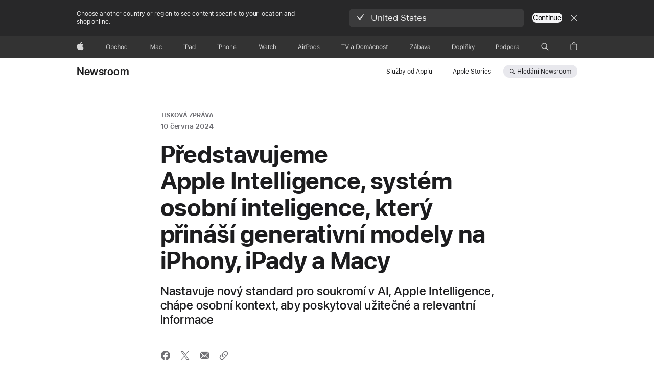

--- FILE ---
content_type: text/html;charset=utf-8
request_url: https://www.apple.com/cz/newsroom/2024/06/introducing-apple-intelligence-for-iphone-ipad-and-mac/
body_size: 51943
content:
<!DOCTYPE html>




	<html xmlns="http://www.w3.org/1999/xhtml" xml:lang="cs-CZ" lang="cs-CZ" dir="ltr" prefix="og: http://ogp.me/ns#" class="no-js globalheader-dark">




<head>
	
	
	
	
	






























<meta charset="utf-8" />

	
    	 <link rel="canonical" href="https://www.apple.com/cz/newsroom/2024/06/introducing-apple-intelligence-for-iphone-ipad-and-mac/"/>
    	 
    	 
	
<meta name="viewport" content="width=device-width, initial-scale=1, viewport-fit=cover" />

	
	
		<link rel="stylesheet" type="text/css" href="https://www.apple.com/api-www/global-elements/global-header/v1/assets/globalheader.css" />
	
	<link rel="stylesheet" type="text/css" href="/ac/localnav/4/styles/ac-localnav.built.css" />

	<link rel="stylesheet" type="text/css" href="/ac/globalfooter/8/cs_CZ/styles/ac-globalfooter.built.css" />
        


	
    

<link rel="alternate" href="https://www.apple.com/cz/newsroom/2024/06/introducing-apple-intelligence-for-iphone-ipad-and-mac/" hreflang="cs-CZ"/><link rel="alternate" href="https://www.apple.com/pl/newsroom/2024/06/introducing-apple-intelligence-for-iphone-ipad-and-mac/" hreflang="pl-PL"/><link rel="alternate" href="https://www.apple.com/bg/newsroom/2024/06/introducing-apple-intelligence-for-iphone-ipad-and-mac/" hreflang="en-BG"/><link rel="alternate" href="https://www.apple.com/bh/newsroom/2024/06/introducing-apple-intelligence-for-iphone-ipad-and-mac/" hreflang="en-BH"/><link rel="alternate" href="https://www.apple.com/bw/newsroom/2024/06/introducing-apple-intelligence-for-iphone-ipad-and-mac/" hreflang="en-BW"/><link rel="alternate" href="https://www.apple.com/gr/newsroom/2024/06/introducing-apple-intelligence-for-iphone-ipad-and-mac/" hreflang="en-GR"/><link rel="alternate" href="https://www.apple.com/gn/newsroom/2024/06/introducing-apple-intelligence-for-iphone-ipad-and-mac/" hreflang="en-GN"/><link rel="alternate" href="https://www.apple.com/gw/newsroom/2024/06/introducing-apple-intelligence-for-iphone-ipad-and-mac/" hreflang="en-GW"/><link rel="alternate" href="https://www.apple.com/gq/newsroom/2024/06/introducing-apple-intelligence-for-iphone-ipad-and-mac/" hreflang="en-GQ"/><link rel="alternate" href="https://www.apple.com/ci/newsroom/2024/06/introducing-apple-intelligence-for-iphone-ipad-and-mac/" hreflang="en-CI"/><link rel="alternate" href="https://www.apple.com/ee/newsroom/2024/06/introducing-apple-intelligence-for-iphone-ipad-and-mac/" hreflang="en-EE"/><link rel="alternate" href="https://www.apple.com/li/newsroom/2024/06/introducing-apple-intelligence-for-iphone-ipad-and-mac/" hreflang="en-LI"/><link rel="alternate" href="https://www.apple.com/ke/newsroom/2024/06/introducing-apple-intelligence-for-iphone-ipad-and-mac/" hreflang="en-KE"/><link rel="alternate" href="https://www.apple.com/lt/newsroom/2024/06/introducing-apple-intelligence-for-iphone-ipad-and-mac/" hreflang="en-LT"/><link rel="alternate" href="https://www.apple.com/lu/newsroom/2024/06/introducing-apple-intelligence-for-iphone-ipad-and-mac/" hreflang="en-LU"/><link rel="alternate" href="https://www.apple.com/mg/newsroom/2024/06/introducing-apple-intelligence-for-iphone-ipad-and-mac/" hreflang="en-MG"/><link rel="alternate" href="https://www.apple.com/ml/newsroom/2024/06/introducing-apple-intelligence-for-iphone-ipad-and-mac/" hreflang="en-ML"/><link rel="alternate" href="https://www.apple.com/mt/newsroom/2024/06/introducing-apple-intelligence-for-iphone-ipad-and-mac/" hreflang="en-MT"/><link rel="alternate" href="https://www.apple.com/cm/newsroom/2024/06/introducing-apple-intelligence-for-iphone-ipad-and-mac/" hreflang="en-CM"/><link rel="alternate" href="https://www.apple.com/cf/newsroom/2024/06/introducing-apple-intelligence-for-iphone-ipad-and-mac/" hreflang="en-CF"/><link rel="alternate" href="https://www.apple.com/lv/newsroom/2024/06/introducing-apple-intelligence-for-iphone-ipad-and-mac/" hreflang="en-LV"/><link rel="alternate" href="https://www.apple.com/befr/newsroom/2024/06/introducing-apple-intelligence-for-iphone-ipad-and-mac/" hreflang="fr-BE"/><link rel="alternate" href="https://www.apple.com/no/newsroom/2024/06/introducing-apple-intelligence-for-iphone-ipad-and-mac/" hreflang="no-NO"/><link rel="alternate" href="https://www.apple.com/au/newsroom/2024/06/introducing-apple-intelligence-for-iphone-ipad-and-mac/" hreflang="en-AU"/><link rel="alternate" href="https://www.apple.com/pt/newsroom/2024/06/introducing-apple-intelligence-for-iphone-ipad-and-mac/" hreflang="pt-PT"/><link rel="alternate" href="https://www.apple.com/kr/newsroom/2024/06/introducing-apple-intelligence-for-iphone-ipad-and-mac/" hreflang="ko-KR"/><link rel="alternate" href="https://www.apple.com/th/newsroom/2024/06/introducing-apple-intelligence-for-iphone-ipad-and-mac/" hreflang="th-TH"/><link rel="alternate" href="https://www.apple.com/chde/newsroom/2024/06/introducing-apple-intelligence-for-iphone-ipad-and-mac/" hreflang="de-CH"/><link rel="alternate" href="https://www.apple.com/ie/newsroom/2024/06/introducing-apple-intelligence-for-iphone-ipad-and-mac/" hreflang="en-IE"/><link rel="alternate" href="https://www.apple.com/ae/newsroom/2024/06/introducing-apple-intelligence-for-iphone-ipad-and-mac/" hreflang="en-AE"/><link rel="alternate" href="https://www.apple.com/ca/newsroom/2024/06/introducing-apple-intelligence-for-iphone-ipad-and-mac/" hreflang="en-CA"/><link rel="alternate" href="https://www.apple.com/uk/newsroom/2024/06/introducing-apple-intelligence-for-iphone-ipad-and-mac/" hreflang="en-GB"/><link rel="alternate" href="https://www.apple.com/sg/newsroom/2024/06/introducing-apple-intelligence-for-iphone-ipad-and-mac/" hreflang="en-SG"/><link rel="alternate" href="https://www.apple.com/za/newsroom/2024/06/introducing-apple-intelligence-for-iphone-ipad-and-mac/" hreflang="en-ZA"/><link rel="alternate" href="https://www.apple.com/at/newsroom/2024/06/introducing-apple-intelligence-for-iphone-ipad-and-mac/" hreflang="de-AT"/><link rel="alternate" href="https://www.apple.com/fi/newsroom/2024/06/introducing-apple-intelligence-for-iphone-ipad-and-mac/" hreflang="fi-FI"/><link rel="alternate" href="https://www.apple.com/in/newsroom/2024/06/introducing-apple-intelligence-for-iphone-ipad-and-mac/" hreflang="en-IN"/><link rel="alternate" href="https://www.apple.com/tr/newsroom/2024/06/introducing-apple-intelligence-for-iphone-ipad-and-mac/" hreflang="tr-TR"/><link rel="alternate" href="https://www.apple.com/la/newsroom/2024/06/introducing-apple-intelligence-for-iphone-ipad-and-mac/" hreflang="es-LA"/><link rel="alternate" href="https://www.apple.com/us-es/newsroom/2024/06/introducing-apple-intelligence-for-iphone-ipad-and-mac/" hreflang="es-US"/><link rel="alternate" href="https://www.apple.com/hk/en/newsroom/2024/06/introducing-apple-intelligence-for-iphone-ipad-and-mac/" hreflang="en-HK"/><link rel="alternate" href="https://www.apple.com/dk/newsroom/2024/06/introducing-apple-intelligence-for-iphone-ipad-and-mac/" hreflang="da-DK"/><link rel="alternate" href="https://www.apple.com/hk/newsroom/2024/06/introducing-apple-intelligence-for-iphone-ipad-and-mac/" hreflang="zh-HK"/><link rel="alternate" href="https://www.apple.com/nl/newsroom/2024/06/introducing-apple-intelligence-for-iphone-ipad-and-mac/" hreflang="nl-NL"/><link rel="alternate" href="https://www.apple.com/il/newsroom/2024/06/introducing-apple-intelligence-for-iphone-ipad-and-mac/" hreflang="en-IL"/><link rel="alternate" href="https://www.apple.com/my/newsroom/2024/06/introducing-apple-intelligence-for-iphone-ipad-and-mac/" hreflang="en-MY"/><link rel="alternate" href="https://www.apple.com/br/newsroom/2024/06/introducing-apple-intelligence-for-iphone-ipad-and-mac/" hreflang="pt-BR"/><link rel="alternate" href="https://www.apple.com/co/newsroom/2024/06/introducing-apple-intelligence-for-iphone-ipad-and-mac/" hreflang="es-CO"/><link rel="alternate" href="https://www.apple.com/ae-ar/newsroom/2024/06/introducing-apple-intelligence-for-iphone-ipad-and-mac/" hreflang="ar-AE"/><link rel="alternate" href="https://www.apple.com/fr/newsroom/2024/06/introducing-apple-intelligence-for-iphone-ipad-and-mac/" hreflang="fr-FR"/><link rel="alternate" href="https://www.apple.com/jp/newsroom/2024/06/introducing-apple-intelligence-for-iphone-ipad-and-mac/" hreflang="ja-JP"/><link rel="alternate" href="https://www.apple.com.cn/newsroom/2024/06/introducing-apple-intelligence-for-iphone-ipad-and-mac/" hreflang="zh-CN"/><link rel="alternate" href="https://www.apple.com/nz/newsroom/2024/06/introducing-apple-intelligence-for-iphone-ipad-and-mac/" hreflang="en-NZ"/><link rel="alternate" href="https://www.apple.com/it/newsroom/2024/06/introducing-apple-intelligence-for-iphone-ipad-and-mac/" hreflang="it-IT"/><link rel="alternate" href="https://www.apple.com/cl/newsroom/2024/06/introducing-apple-intelligence-for-iphone-ipad-and-mac/" hreflang="es-CL"/><link rel="alternate" href="https://www.apple.com/benl/newsroom/2024/06/introducing-apple-intelligence-for-iphone-ipad-and-mac/" hreflang="nl-BE"/><link rel="alternate" href="https://www.apple.com/vn/newsroom/2024/06/introducing-apple-intelligence-for-iphone-ipad-and-mac/" hreflang="vi-VN"/><link rel="alternate" href="https://www.apple.com/chfr/newsroom/2024/06/introducing-apple-intelligence-for-iphone-ipad-and-mac/" hreflang="fr-CH"/><link rel="alternate" href="https://www.apple.com/se/newsroom/2024/06/introducing-apple-intelligence-for-iphone-ipad-and-mac/" hreflang="sv-SE"/><link rel="alternate" href="https://www.apple.com/ca/fr/newsroom/2024/06/introducing-apple-intelligence-for-iphone-ipad-and-mac/" hreflang="fr-CA"/><link rel="alternate" href="https://www.apple.com/tw/newsroom/2024/06/introducing-apple-intelligence-for-iphone-ipad-and-mac/" hreflang="zh-TW"/><link rel="alternate" href="https://www.apple.com/es/newsroom/2024/06/introducing-apple-intelligence-for-iphone-ipad-and-mac/" hreflang="es-ES"/><link rel="alternate" href="https://www.apple.com/mx/newsroom/2024/06/introducing-apple-intelligence-for-iphone-ipad-and-mac/" hreflang="es-MX"/><link rel="alternate" href="https://www.apple.com/sa/newsroom/2024/06/introducing-apple-intelligence-for-iphone-ipad-and-mac/" hreflang="en-SA"/><link rel="alternate" href="https://www.apple.com/hu/newsroom/2024/06/introducing-apple-intelligence-for-iphone-ipad-and-mac/" hreflang="hu-HU"/><link rel="alternate" href="https://www.apple.com/de/newsroom/2024/06/introducing-apple-intelligence-for-iphone-ipad-and-mac/" hreflang="de-DE"/><link rel="alternate" href="https://www.apple.com/id/newsroom/2024/06/introducing-apple-intelligence-for-iphone-ipad-and-mac/" hreflang="id-ID"/><link rel="alternate" href="https://www.apple.com/newsroom/2024/06/introducing-apple-intelligence-for-iphone-ipad-and-mac/" hreflang="en-US"/><link rel="alternate" href="https://www.apple.com/hr/newsroom/2024/06/introducing-apple-intelligence-for-iphone-ipad-and-mac/" hreflang="en-HR"/><link rel="alternate" href="https://www.apple.com/ma/newsroom/2024/06/introducing-apple-intelligence-for-iphone-ipad-and-mac/" hreflang="en-MA"/><link rel="alternate" href="https://www.apple.com/ne/newsroom/2024/06/introducing-apple-intelligence-for-iphone-ipad-and-mac/" hreflang="en-NE"/><link rel="alternate" href="https://www.apple.com/jo/newsroom/2024/06/introducing-apple-intelligence-for-iphone-ipad-and-mac/" hreflang="en-JO"/><link rel="alternate" href="https://www.apple.com/om/newsroom/2024/06/introducing-apple-intelligence-for-iphone-ipad-and-mac/" hreflang="en-OM"/><link rel="alternate" href="https://www.apple.com/qa/newsroom/2024/06/introducing-apple-intelligence-for-iphone-ipad-and-mac/" hreflang="en-QA"/><link rel="alternate" href="https://www.apple.com/eg/newsroom/2024/06/introducing-apple-intelligence-for-iphone-ipad-and-mac/" hreflang="en-EG"/><link rel="alternate" href="https://www.apple.com/mu/newsroom/2024/06/introducing-apple-intelligence-for-iphone-ipad-and-mac/" hreflang="en-MU"/><link rel="alternate" href="https://www.apple.com/kw/newsroom/2024/06/introducing-apple-intelligence-for-iphone-ipad-and-mac/" hreflang="en-KW"/><link rel="alternate" href="https://www.apple.com/mz/newsroom/2024/06/introducing-apple-intelligence-for-iphone-ipad-and-mac/" hreflang="en-MZ"/><link rel="alternate" href="https://www.apple.com/sn/newsroom/2024/06/introducing-apple-intelligence-for-iphone-ipad-and-mac/" hreflang="en-SN"/><link rel="alternate" href="https://www.apple.com/sk/newsroom/2024/06/introducing-apple-intelligence-for-iphone-ipad-and-mac/" hreflang="en-SK"/><link rel="alternate" href="https://www.apple.com/ng/newsroom/2024/06/introducing-apple-intelligence-for-iphone-ipad-and-mac/" hreflang="en-NG"/><link rel="alternate" href="https://www.apple.com/tn/newsroom/2024/06/introducing-apple-intelligence-for-iphone-ipad-and-mac/" hreflang="en-TN"/><link rel="alternate" href="https://www.apple.com/ro/newsroom/2024/06/introducing-apple-intelligence-for-iphone-ipad-and-mac/" hreflang="en-RO"/><link rel="alternate" href="https://www.apple.com/si/newsroom/2024/06/introducing-apple-intelligence-for-iphone-ipad-and-mac/" hreflang="en-SI"/>

<link rel="stylesheet" href="//www.apple.com/wss/fonts?families=SF+Pro,v3|SF+Pro+Icons,v3" type="text/css" media="all"/>



	
















	

	

	

	

	

	
		<link rel="stylesheet" href="/newsroom/styles/site.built.css"/>
		<link rel="stylesheet" href="/newsroom/styles/articlev2.built.css"/>
	








    <title>Představujeme Apple Intelligence pro iPhone, iPad a Mac - Apple (CZ)</title>
    <meta name="Description" content="Apple dnes představil Apple Intelligence, systém osobní inteligence pro iPhone, iPad a Mac."/>


    <meta property="analytics-s-channel" content="newsroom" />

	<meta property="analytics-s-bucket-0" content="applestoreww" />
	<meta property="analytics-s-bucket-1" content="applestoreww" />
	<meta property="analytics-s-bucket-2" content="applestoreww" />



    <meta property="analytics-track" content="Newsroom - Představujeme Apple Intelligence pro iPhone, iPad a Mac"/>
<meta property="article:author" content=""/>
<meta property="og:site_name" content="Apple Newsroom (Česká republika)"/>

    <meta property="og:type" content="article"/>

<meta property="og:title" content="Představujeme Apple Intelligence pro iPhone, iPad a Mac"/>
<meta property="og:description" content="Apple dnes představil Apple Intelligence, systém osobní inteligence pro iPhone, iPad a Mac."/>
<meta property="og:locale" content="cs_CZ"/>
<meta name="twitter:title" content="Představujeme Apple Intelligence pro iPhone, iPad a Mac"/>
<meta name="twitter:description" content="Apple dnes představil Apple Intelligence, systém osobní inteligence pro iPhone, iPad a Mac."/>
    <meta property="og:url" content="https://www.apple.com/cz/newsroom/2024/06/introducing-apple-intelligence-for-iphone-ipad-and-mac/"/>
    <meta property="og:image" content="https://www.apple.com/newsroom/images/2024/06/introducing-apple-intelligence-for-iphone-ipad-and-mac/tile/Apple-WWDC24-Apple-Intelligence-hero-240610-lp.jpg.og.jpg?202512190841"/>
    <meta name="twitter:site" content="@Apple"/>
    <meta name="twitter:image" content="https://www.apple.com/newsroom/images/2024/06/introducing-apple-intelligence-for-iphone-ipad-and-mac/tile/Apple-WWDC24-Apple-Intelligence-hero-240610-lp.jpg.og.jpg?202512190841"/>
    <meta name="twitter:card" content="summary_large_image"/>
    

	<script src="/newsroom/scripts/newsroom-head.built.js" type="text/javascript" charset="utf-8"></script>
</head>




	<body class="page-article">


	<div>
<meta name="globalnav-store-key" content="SFX9YPYY9PPXCU9KH" />
<meta name="globalnav-submenus-enabled" content="false">

    <div id="globalheader"><aside id="globalmessage-segment" lang="cs-CZ" dir="ltr" class="globalmessage-segment"><ul data-strings="{&quot;view&quot;:&quot;{%STOREFRONT%} – Obchod&quot;,&quot;segments&quot;:{&quot;eduInd&quot;:&quot;Obchod pro školství&quot;,&quot;other&quot;:&quot;Obchod&quot;},&quot;exit&quot;:&quot;Odejít&quot;}" class="globalmessage-segment-content"></ul></aside><nav id="globalnav" lang="cs-CZ" dir="ltr" aria-label="Globální" data-analytics-element-engagement-start="globalnav:onFlyoutOpen" data-analytics-element-engagement-end="globalnav:onFlyoutClose" data-store-api="/[storefront]/shop/bag/status" data-analytics-activitymap-region-id="global nav" data-analytics-region="global nav" class="globalnav no-js   "><div class="globalnav-content"><div class="globalnav-item globalnav-menuback"><button aria-label="Hlavní nabídka" class="globalnav-menuback-button"><span class="globalnav-chevron-icon"><svg height="48" viewBox="0 0 9 48" width="9" xmlns="http://www.w3.org/2000/svg"><path d="m1.5618 24.0621 6.5581-6.4238c.2368-.2319.2407-.6118.0088-.8486-.2324-.2373-.6123-.2407-.8486-.0088l-7 6.8569c-.1157.1138-.1807.2695-.1802.4316.001.1621.0674.3174.1846.4297l7 6.7241c.1162.1118.2661.1675.4155.1675.1577 0 .3149-.062.4326-.1846.2295-.2388.2222-.6187-.0171-.8481z"/></svg></span></button></div><ul id="globalnav-list" class="globalnav-list"><li data-analytics-element-engagement="globalnav hover - apple" class="
				globalnav-item
				globalnav-item-apple
				
				
			"><a href="/cz/" data-globalnav-item-name="apple" data-analytics-title="apple home" aria-label="Apple" class="globalnav-link globalnav-link-apple"><span class="globalnav-image-regular globalnav-link-image"><svg height="44" viewBox="0 0 14 44" width="14" xmlns="http://www.w3.org/2000/svg"><path d="m13.0729 17.6825a3.61 3.61 0 0 0 -1.7248 3.0365 3.5132 3.5132 0 0 0 2.1379 3.2223 8.394 8.394 0 0 1 -1.0948 2.2618c-.6816.9812-1.3943 1.9623-2.4787 1.9623s-1.3633-.63-2.613-.63c-1.2187 0-1.6525.6507-2.644.6507s-1.6834-.9089-2.4787-2.0243a9.7842 9.7842 0 0 1 -1.6628-5.2776c0-3.0984 2.014-4.7405 3.9969-4.7405 1.0535 0 1.9314.6919 2.5924.6919.63 0 1.6112-.7333 2.8092-.7333a3.7579 3.7579 0 0 1 3.1604 1.5802zm-3.7284-2.8918a3.5615 3.5615 0 0 0 .8469-2.22 1.5353 1.5353 0 0 0 -.031-.32 3.5686 3.5686 0 0 0 -2.3445 1.2084 3.4629 3.4629 0 0 0 -.8779 2.1585 1.419 1.419 0 0 0 .031.2892 1.19 1.19 0 0 0 .2169.0207 3.0935 3.0935 0 0 0 2.1586-1.1368z"/></svg></span><span class="globalnav-image-compact globalnav-link-image"><svg height="48" viewBox="0 0 17 48" width="17" xmlns="http://www.w3.org/2000/svg"><path d="m15.5752 19.0792a4.2055 4.2055 0 0 0 -2.01 3.5376 4.0931 4.0931 0 0 0 2.4908 3.7542 9.7779 9.7779 0 0 1 -1.2755 2.6351c-.7941 1.1431-1.6244 2.2862-2.8878 2.2862s-1.5883-.734-3.0443-.734c-1.42 0-1.9252.7581-3.08.7581s-1.9611-1.0589-2.8876-2.3584a11.3987 11.3987 0 0 1 -1.9373-6.1487c0-3.61 2.3464-5.523 4.6566-5.523 1.2274 0 2.25.8062 3.02.8062.734 0 1.8771-.8543 3.2729-.8543a4.3778 4.3778 0 0 1 3.6822 1.841zm-6.8586-2.0456a1.3865 1.3865 0 0 1 -.2527-.024 1.6557 1.6557 0 0 1 -.0361-.337 4.0341 4.0341 0 0 1 1.0228-2.5148 4.1571 4.1571 0 0 1 2.7314-1.4078 1.7815 1.7815 0 0 1 .0361.373 4.1487 4.1487 0 0 1 -.9867 2.587 3.6039 3.6039 0 0 1 -2.5148 1.3236z"/></svg></span><span class="globalnav-link-text">Apple</span></a></li><li data-topnav-flyout-item="menu" data-topnav-flyout-label="Menu" role="none" class="globalnav-item globalnav-menu"><div data-topnav-flyout="menu" class="globalnav-flyout"><div class="globalnav-menu-list"><div data-analytics-element-engagement="globalnav hover - store" class="
				globalnav-item
				globalnav-item-store
				globalnav-item-menu
				
			"><ul role="none" class="globalnav-submenu-trigger-group"><li class="globalnav-submenu-trigger-item"><a href="/cz/shop/goto/store" data-globalnav-item-name="store" data-topnav-flyout-trigger-compact="true" data-analytics-title="store" data-analytics-element-engagement="hover - store" aria-label="Obchod" class="globalnav-link globalnav-submenu-trigger-link globalnav-link-store"><span class="globalnav-link-text-container"><span class="globalnav-image-regular globalnav-link-image"><svg height="44" viewBox="0 0 45 44" width="45" xmlns="http://www.w3.org/2000/svg"><path d="m9.5078 21.7695c0 2.7012-1.4648 4.4297-3.8789 4.4297-2.4258 0-3.8789-1.7227-3.8789-4.4297 0-2.7188 1.4883-4.4238 3.8789-4.4238 2.4023 0 3.8789 1.7109 3.8789 4.4238zm-6.6738 0c0 2.0977 1.0371 3.457 2.7949 3.457 1.7344 0 2.7949-1.3594 2.7949-3.457 0-2.1152-1.0664-3.4512-2.7949-3.4512-1.7227.0001-2.7949 1.336-2.7949 3.4512zm9.1264 3.2227h-.0938v1.0078h-.9609v-8.8242h1.0078v3.5039h.0938c.3457-.6797 1.1133-1.1074 1.9805-1.1074 1.6055 0 2.6484 1.2832 2.6484 3.2695 0 1.9746-1.0488 3.2695-2.6484 3.2695-.8789 0-1.6289-.416-2.0274-1.1191zm-.0703-2.1504c0 1.459.7148 2.3613 1.8633 2.3613 1.1543 0 1.8398-.8848 1.8398-2.3613s-.6855-2.3613-1.8398-2.3613c-1.1484 0-1.8633.9023-1.8633 2.3613zm10.1748-1.2246c-.1641-.627-.7207-1.1367-1.6289-1.1367-1.1367 0-1.8516.9082-1.8516 2.3379 0 1.459.7266 2.3848 1.8516 2.3848.8496 0 1.4414-.3926 1.6289-1.1074h1.0195c-.1816 1.1602-1.125 2.0156-2.6426 2.0156-1.7695 0-2.9004-1.2832-2.9004-3.293 0-1.9688 1.125-3.2461 2.8945-3.2461 1.5352 0 2.4727.9199 2.6484 2.0449zm2.2066-4.4414h1.0078v3.5039h.0938c.3164-.6973.9785-1.1074 1.9453-1.1074 1.3359 0 2.1797.8555 2.1797 2.3379v4.0898h-1.0078v-3.8438c0-1.1191-.5039-1.6758-1.459-1.6758-1.1309 0-1.752.7148-1.752 1.7812v3.7384h-1.0078zm6.3901 5.666c0-2.0332 1.1133-3.2695 2.9121-3.2695s2.9121 1.2363 2.9121 3.2695c0 2.0273-1.1133 3.2695-2.9121 3.2695s-2.9121-1.2422-2.9121-3.2695zm4.7813 0c0-1.5-.6738-2.3613-1.8691-2.3613s-1.8691.8613-1.8691 2.3613c0 1.4941.6738 2.3613 1.8691 2.3613s1.8691-.8672 1.8691-2.3613zm1.9487 0c0-1.9805 1.0488-3.2695 2.6543-3.2695.8789 0 1.623.416 1.9805 1.1074h.0879v-3.5039h1.0078v8.8242h-.9609v-1.0078h-.0938c-.3984.7031-1.1484 1.1191-2.0215 1.1191-1.6172 0-2.6543-1.2832-2.6543-3.2695zm1.043 0c0 1.4766.6914 2.3613 1.8457 2.3613 1.1484 0 1.8574-.9023 1.8574-2.3613 0-1.4473-.7148-2.3613-1.8574-2.3613-1.1485 0-1.8457.8906-1.8457 2.3613z"/></svg></span><span class="globalnav-link-text">Obchod</span></span></a></li></ul></div><div data-analytics-element-engagement="globalnav hover - mac" class="
				globalnav-item
				globalnav-item-mac
				globalnav-item-menu
				
			"><ul role="none" class="globalnav-submenu-trigger-group"><li class="globalnav-submenu-trigger-item"><a href="/cz/mac/" data-globalnav-item-name="mac" data-topnav-flyout-trigger-compact="true" data-analytics-title="mac" data-analytics-element-engagement="hover - mac" aria-label="Mac" class="globalnav-link globalnav-submenu-trigger-link globalnav-link-mac"><span class="globalnav-link-text-container"><span class="globalnav-image-regular globalnav-link-image"><svg height="44" viewBox="0 0 23 44" width="23" xmlns="http://www.w3.org/2000/svg"><path d="m8.1558 25.9987v-6.457h-.0703l-2.666 6.457h-.8907l-2.666-6.457h-.0703v6.457h-.9844v-8.4551h1.2246l2.8945 7.0547h.0938l2.8945-7.0547h1.2246v8.4551zm2.5166-1.7696c0-1.1309.832-1.7812 2.3027-1.8691l1.8223-.1113v-.5742c0-.7793-.4863-1.207-1.4297-1.207-.7559 0-1.2832.2871-1.4238.7852h-1.0195c.1348-1.0137 1.1309-1.6816 2.4785-1.6816 1.541 0 2.4023.791 2.4023 2.1035v4.3242h-.9609v-.9318h-.0938c-.4102.6738-1.1016 1.043-1.9453 1.043-1.2246 0-2.1328-.7266-2.1328-1.8809zm4.125-.5859v-.5801l-1.6992.1113c-.9609.0645-1.3828.3984-1.3828 1.0312 0 .6445.5449 1.0195 1.2773 1.0195 1.0371.0001 1.8047-.6796 1.8047-1.5819zm6.958-2.0273c-.1641-.627-.7207-1.1367-1.6289-1.1367-1.1367 0-1.8516.9082-1.8516 2.3379 0 1.459.7266 2.3848 1.8516 2.3848.8496 0 1.4414-.3926 1.6289-1.1074h1.0195c-.1816 1.1602-1.125 2.0156-2.6426 2.0156-1.7695 0-2.9004-1.2832-2.9004-3.293 0-1.9688 1.125-3.2461 2.8945-3.2461 1.5352 0 2.4727.9199 2.6484 2.0449z"/></svg></span><span class="globalnav-link-text">Mac</span></span></a></li></ul></div><div data-analytics-element-engagement="globalnav hover - ipad" class="
				globalnav-item
				globalnav-item-ipad
				globalnav-item-menu
				
			"><ul role="none" class="globalnav-submenu-trigger-group"><li class="globalnav-submenu-trigger-item"><a href="/cz/ipad/" data-globalnav-item-name="ipad" data-topnav-flyout-trigger-compact="true" data-analytics-title="ipad" data-analytics-element-engagement="hover - ipad" aria-label="iPad" class="globalnav-link globalnav-submenu-trigger-link globalnav-link-ipad"><span class="globalnav-link-text-container"><span class="globalnav-image-regular globalnav-link-image"><svg height="44" viewBox="0 0 24 44" width="24" xmlns="http://www.w3.org/2000/svg"><path d="m14.9575 23.7002c0 .902-.768 1.582-1.805 1.582-.732 0-1.277-.375-1.277-1.02 0-.632.422-.966 1.383-1.031l1.699-.111zm-1.395-4.072c-1.347 0-2.343.668-2.478 1.681h1.019c.141-.498.668-.785 1.424-.785.944 0 1.43.428 1.43 1.207v.574l-1.822.112c-1.471.088-2.303.738-2.303 1.869 0 1.154.908 1.881 2.133 1.881.844 0 1.535-.369 1.945-1.043h.094v.931h.961v-4.324c0-1.312-.862-2.103-2.403-2.103zm6.769 5.575c-1.155 0-1.846-.885-1.846-2.361 0-1.471.697-2.362 1.846-2.362 1.142 0 1.857.914 1.857 2.362 0 1.459-.709 2.361-1.857 2.361zm1.834-8.027v3.503h-.088c-.358-.691-1.102-1.107-1.981-1.107-1.605 0-2.654 1.289-2.654 3.27 0 1.986 1.037 3.269 2.654 3.269.873 0 1.623-.416 2.022-1.119h.093v1.008h.961v-8.824zm-15.394 4.869h-1.863v-3.563h1.863c1.225 0 1.899.639 1.899 1.799 0 1.119-.697 1.764-1.899 1.764zm.276-4.5h-3.194v8.455h1.055v-3.018h2.127c1.588 0 2.719-1.119 2.719-2.701 0-1.611-1.108-2.736-2.707-2.736zm-6.064 8.454h1.008v-6.316h-1.008zm-.199-8.237c0-.387.316-.704.703-.704s.703.317.703.704c0 .386-.316.703-.703.703s-.703-.317-.703-.703z"/></svg></span><span class="globalnav-link-text">iPad</span></span></a></li></ul></div><div data-analytics-element-engagement="globalnav hover - iphone" class="
				globalnav-item
				globalnav-item-iphone
				globalnav-item-menu
				
			"><ul role="none" class="globalnav-submenu-trigger-group"><li class="globalnav-submenu-trigger-item"><a href="/cz/iphone/" data-globalnav-item-name="iphone" data-topnav-flyout-trigger-compact="true" data-analytics-title="iphone" data-analytics-element-engagement="hover - iphone" aria-label="iPhone" class="globalnav-link globalnav-submenu-trigger-link globalnav-link-iphone"><span class="globalnav-link-text-container"><span class="globalnav-image-regular globalnav-link-image"><svg height="44" viewBox="0 0 38 44" width="38" xmlns="http://www.w3.org/2000/svg"><path d="m32.7129 22.3203h3.48c-.023-1.119-.691-1.857-1.693-1.857-1.008 0-1.711.738-1.787 1.857zm4.459 2.045c-.293 1.078-1.277 1.746-2.66 1.746-1.752 0-2.848-1.266-2.848-3.264 0-1.986 1.113-3.275 2.848-3.275 1.705 0 2.742 1.213 2.742 3.176v.386h-4.541v.047c.053 1.248.75 2.039 1.822 2.039.815 0 1.366-.298 1.629-.855zm-12.282-4.682h.961v.996h.094c.316-.697.932-1.107 1.898-1.107 1.418 0 2.209.838 2.209 2.338v4.09h-1.007v-3.844c0-1.137-.481-1.676-1.489-1.676s-1.658.674-1.658 1.781v3.739h-1.008zm-2.499 3.158c0-1.5-.674-2.361-1.869-2.361-1.196 0-1.87.861-1.87 2.361 0 1.495.674 2.362 1.87 2.362 1.195 0 1.869-.867 1.869-2.362zm-4.782 0c0-2.033 1.114-3.269 2.913-3.269 1.798 0 2.912 1.236 2.912 3.269 0 2.028-1.114 3.27-2.912 3.27-1.799 0-2.913-1.242-2.913-3.27zm-6.636-5.666h1.008v3.504h.093c.317-.697.979-1.107 1.946-1.107 1.336 0 2.179.855 2.179 2.338v4.09h-1.007v-3.844c0-1.119-.504-1.676-1.459-1.676-1.131 0-1.752.715-1.752 1.781v3.739h-1.008zm-6.015 4.87h1.863c1.202 0 1.899-.645 1.899-1.764 0-1.16-.674-1.799-1.899-1.799h-1.863zm2.139-4.5c1.599 0 2.707 1.125 2.707 2.736 0 1.582-1.131 2.701-2.719 2.701h-2.127v3.018h-1.055v-8.455zm-6.114 8.454h1.008v-6.316h-1.008zm-.2-8.238c0-.386.317-.703.703-.703.387 0 .704.317.704.703 0 .387-.317.704-.704.704-.386 0-.703-.317-.703-.704z"/></svg></span><span class="globalnav-link-text">iPhone</span></span></a></li></ul></div><div data-analytics-element-engagement="globalnav hover - watch" class="
				globalnav-item
				globalnav-item-watch
				globalnav-item-menu
				
			"><ul role="none" class="globalnav-submenu-trigger-group"><li class="globalnav-submenu-trigger-item"><a href="/cz/watch/" data-globalnav-item-name="watch" data-topnav-flyout-trigger-compact="true" data-analytics-title="watch" data-analytics-element-engagement="hover - watch" aria-label="Watch" class="globalnav-link globalnav-submenu-trigger-link globalnav-link-watch"><span class="globalnav-link-text-container"><span class="globalnav-image-regular globalnav-link-image"><svg height="44" viewBox="0 0 35 44" width="35" xmlns="http://www.w3.org/2000/svg"><path d="m28.9819 17.1758h1.008v3.504h.094c.316-.697.978-1.108 1.945-1.108 1.336 0 2.18.856 2.18 2.338v4.09h-1.008v-3.844c0-1.119-.504-1.675-1.459-1.675-1.131 0-1.752.715-1.752 1.781v3.738h-1.008zm-2.42 4.441c-.164-.627-.721-1.136-1.629-1.136-1.137 0-1.852.908-1.852 2.338 0 1.459.727 2.384 1.852 2.384.849 0 1.441-.392 1.629-1.107h1.019c-.182 1.16-1.125 2.016-2.642 2.016-1.77 0-2.901-1.284-2.901-3.293 0-1.969 1.125-3.247 2.895-3.247 1.535 0 2.472.92 2.648 2.045zm-6.533-3.568v1.635h1.407v.844h-1.407v3.574c0 .744.282 1.06.938 1.06.182 0 .281-.006.469-.023v.85c-.2.035-.393.058-.592.058-1.301 0-1.822-.48-1.822-1.687v-3.832h-1.02v-.844h1.02v-1.635zm-4.2 5.596v-.58l-1.699.111c-.961.064-1.383.398-1.383 1.031 0 .645.545 1.02 1.277 1.02 1.038 0 1.805-.68 1.805-1.582zm-4.125.586c0-1.131.832-1.782 2.303-1.869l1.822-.112v-.574c0-.779-.486-1.207-1.43-1.207-.755 0-1.283.287-1.423.785h-1.02c.135-1.014 1.131-1.682 2.479-1.682 1.541 0 2.402.792 2.402 2.104v4.324h-.961v-.931h-.094c-.41.673-1.101 1.043-1.945 1.043-1.225 0-2.133-.727-2.133-1.881zm-7.684 1.769h-.996l-2.303-8.455h1.101l1.682 6.873h.07l1.893-6.873h1.066l1.893 6.873h.07l1.682-6.873h1.101l-2.302 8.455h-.996l-1.946-6.674h-.07z"/></svg></span><span class="globalnav-link-text">Watch</span></span></a></li></ul></div><div data-analytics-element-engagement="globalnav hover - airpods" class="
				globalnav-item
				globalnav-item-airpods
				globalnav-item-menu
				
			"><ul role="none" class="globalnav-submenu-trigger-group"><li class="globalnav-submenu-trigger-item"><a href="/cz/airpods/" data-globalnav-item-name="airpods" data-topnav-flyout-trigger-compact="true" data-analytics-title="airpods" data-analytics-element-engagement="hover - airpods" aria-label="AirPods" class="globalnav-link globalnav-submenu-trigger-link globalnav-link-airpods"><span class="globalnav-link-text-container"><span class="globalnav-image-regular globalnav-link-image"><svg height="44" viewBox="0 0 43 44" width="43" xmlns="http://www.w3.org/2000/svg"><path d="m11.7153 19.6836h.961v.937h.094c.187-.615.914-1.048 1.752-1.048.164 0 .375.011.504.029v1.008c-.082-.024-.446-.059-.645-.059-.961 0-1.658.645-1.658 1.535v3.914h-1.008zm28.135-.111c1.324 0 2.244.656 2.379 1.693h-.996c-.135-.504-.627-.838-1.389-.838-.75 0-1.336.381-1.336.943 0 .434.352.704 1.096.885l.973.235c1.189.287 1.763.802 1.763 1.711 0 1.13-1.095 1.91-2.531 1.91-1.406 0-2.373-.674-2.484-1.723h1.037c.17.533.674.873 1.482.873.85 0 1.459-.404 1.459-.984 0-.434-.328-.727-1.002-.891l-1.084-.264c-1.183-.287-1.722-.796-1.722-1.71 0-1.049 1.013-1.84 2.355-1.84zm-6.665 5.631c-1.155 0-1.846-.885-1.846-2.362 0-1.471.697-2.361 1.846-2.361 1.142 0 1.857.914 1.857 2.361 0 1.459-.709 2.362-1.857 2.362zm1.834-8.028v3.504h-.088c-.358-.691-1.102-1.107-1.981-1.107-1.605 0-2.654 1.289-2.654 3.269 0 1.987 1.037 3.27 2.654 3.27.873 0 1.623-.416 2.022-1.119h.094v1.007h.961v-8.824zm-9.001 8.028c-1.195 0-1.869-.868-1.869-2.362 0-1.5.674-2.361 1.869-2.361 1.196 0 1.869.861 1.869 2.361 0 1.494-.673 2.362-1.869 2.362zm0-5.631c-1.799 0-2.912 1.236-2.912 3.269 0 2.028 1.113 3.27 2.912 3.27s2.912-1.242 2.912-3.27c0-2.033-1.113-3.269-2.912-3.269zm-17.071 6.427h1.008v-6.316h-1.008zm-.199-8.238c0-.387.317-.703.703-.703.387 0 .703.316.703.703s-.316.703-.703.703c-.386 0-.703-.316-.703-.703zm-6.137 4.922 1.324-3.773h.093l1.325 3.773zm1.892-5.139h-1.043l-3.117 8.455h1.107l.85-2.42h3.363l.85 2.42h1.107zm14.868 4.5h-1.864v-3.562h1.864c1.224 0 1.898.639 1.898 1.799 0 1.119-.697 1.763-1.898 1.763zm.275-4.5h-3.193v8.455h1.054v-3.017h2.127c1.588 0 2.719-1.119 2.719-2.701 0-1.612-1.107-2.737-2.707-2.737z"/></svg></span><span class="globalnav-link-text">AirPods</span></span></a></li></ul></div><div data-analytics-element-engagement="globalnav hover - tv-home" class="
				globalnav-item
				globalnav-item-tv-home
				globalnav-item-menu
				
			"><ul role="none" class="globalnav-submenu-trigger-group"><li class="globalnav-submenu-trigger-item"><a href="/cz/tv-home/" data-globalnav-item-name="tv-home" data-topnav-flyout-trigger-compact="true" data-analytics-title="tv &amp; home" data-analytics-element-engagement="hover - tv &amp; home" aria-label="TV a Domácnost" class="globalnav-link globalnav-submenu-trigger-link globalnav-link-tv-home"><span class="globalnav-link-text-container"><span class="globalnav-image-regular globalnav-link-image"><svg height="44" viewBox="0 0 91 44" width="91" xmlns="http://www.w3.org/2000/svg"><path d="m2.9746 25.8887v-7.5059h-2.7246v-.9492h6.5039v.9492h-2.7246v7.5059zm7.7315 0-3.1172-8.4551h1.1074l2.4844 7.0898h.0938l2.4844-7.0898h1.1074l-3.1172 8.4551zm8.2856-1.7696c0-1.1309.832-1.7812 2.3027-1.8691l1.8223-.1113v-.5742c0-.7793-.4863-1.207-1.4297-1.207-.7559 0-1.2832.2871-1.4238.7852h-1.0195c.1348-1.0137 1.1309-1.6816 2.4785-1.6816 1.541 0 2.4023.791 2.4023 2.1035v4.3242h-.9609v-.9318h-.0938c-.4101.6739-1.1015 1.043-1.9453 1.043-1.2246 0-2.1328-.7266-2.1328-1.8809zm4.125-.5859v-.5801l-1.6992.1113c-.9609.0645-1.3828.3984-1.3828 1.0312 0 .6445.5449 1.0195 1.2773 1.0195 1.0371.0001 1.8047-.6796 1.8047-1.5819zm9.0469-6.0996c2.5078 0 3.9902 1.5645 3.9902 4.2246 0 2.666-1.4766 4.2305-3.9902 4.2305h-2.9004v-8.4551zm-1.8457 7.5059h1.7754c1.8867 0 2.9824-1.207 2.9824-3.2695 0-2.0684-1.1074-3.2871-2.9824-3.2871h-1.7754zm7.0986-2.209c0-2.0332 1.1133-3.2695 2.9121-3.2695s2.9121 1.2363 2.9121 3.2695c0 2.0273-1.1133 3.2695-2.9121 3.2695s-2.9121-1.2422-2.9121-3.2695zm4.7813 0c0-1.5-.6738-2.3613-1.8691-2.3613s-1.8691.8613-1.8691 2.3613c0 1.4941.6738 2.3613 1.8691 2.3613s1.8691-.8672 1.8691-2.3613zm2.5053-3.1582h.9609v.9961h.0938c.2871-.7031.9199-1.1074 1.7637-1.1074.8555 0 1.4531.4512 1.7461 1.1074h.0938c.3398-.668 1.0605-1.1074 1.9336-1.1074 1.2891 0 2.0098.7383 2.0098 2.0625v4.3652h-1.0078v-4.1309c0-.9316-.4395-1.3887-1.3301-1.3887-.8789 0-1.4648.6562-1.4648 1.459v4.0605h-1.0078v-4.2891c0-.75-.5215-1.2305-1.3184-1.2305-.8262 0-1.4648.7148-1.4648 1.6055v3.9141h-1.0078v-6.3163zm9.9463 4.5468c0-1.1309.832-1.7812 2.3027-1.8691l1.8223-.1113v-.5742c0-.7793-.4863-1.207-1.4297-1.207-.7559 0-1.2832.2871-1.4238.7852h-1.0195c.1348-1.0137 1.1309-1.6816 2.4785-1.6816 1.541 0 2.4023.791 2.4023 2.1035v4.3242h-.9609v-.9318h-.0938c-.4101.6739-1.1015 1.043-1.9453 1.043-1.2246 0-2.1328-.7266-2.1328-1.8809zm4.125-.5859v-.5801l-1.6992.1113c-.9609.0645-1.3828.3984-1.3828 1.0312 0 .6445.5449 1.0195 1.2773 1.0195 1.0371.0001 1.8047-.6796 1.8047-1.5819zm-1.8281-4.8398 1.0371-1.9922h1.207l-1.3535 1.9922zm8.7861 2.8125c-.1641-.627-.7207-1.1367-1.6289-1.1367-1.1367 0-1.8516.9082-1.8516 2.3379 0 1.459.7266 2.3848 1.8516 2.3848.8496 0 1.4414-.3926 1.6289-1.1074h1.0195c-.1816 1.16-1.1249 2.0155-2.6425 2.0155-1.7695 0-2.9004-1.2832-2.9004-3.293 0-1.9688 1.125-3.2461 2.8945-3.2461 1.5352 0 2.4727.9199 2.6484 2.0449h-1.0195zm2.3877-1.9336h.9609v.9961h.0938c.3164-.6973.9316-1.1074 1.8984-1.1074 1.418 0 2.209.8379 2.209 2.3379v4.0898h-1.0078v-3.8438c0-1.1367-.4805-1.6758-1.4883-1.6758s-1.6582.6738-1.6582 1.7812v3.7383h-1.0078zm6.5659 3.1582c0-2.0332 1.1133-3.2695 2.9121-3.2695s2.9121 1.2363 2.9121 3.2695c0 2.0273-1.1133 3.2695-2.9121 3.2695s-2.9121-1.2422-2.9121-3.2695zm4.7813 0c0-1.5-.6738-2.3613-1.8691-2.3613s-1.8691.8613-1.8691 2.3613c0 1.4941.6738 2.3613 1.8691 2.3613s1.8691-.8672 1.8691-2.3613zm4.7139-3.2696c1.3242 0 2.2441.6562 2.3789 1.6934h-.9961c-.1348-.5039-.627-.8379-1.3887-.8379-.75 0-1.3359.3809-1.3359.9434 0 .4336.3516.7031 1.0957.8848l.9727.2344c1.1895.2871 1.7637.8027 1.7637 1.7109 0 1.1309-1.0957 1.9102-2.5312 1.9102-1.4062 0-2.373-.6738-2.4844-1.7227h1.0371c.1699.5332.6738.873 1.4824.873.8496 0 1.459-.4043 1.459-.9844 0-.4336-.3281-.7266-1.002-.8906l-1.084-.2637c-1.1836-.2871-1.7227-.7969-1.7227-1.7109 0-1.0488 1.0137-1.8399 2.3555-1.8399zm5.3232-1.5234v1.6348h1.4062v.8438h-1.4062v3.5742c0 .7441.2812 1.0605.9375 1.0605.1816 0 .2812-.0059.4688-.0234v.8496c-.1992.0352-.3926.0586-.5918.0586-1.3008 0-1.8223-.4805-1.8223-1.6875v-3.832h-1.0195v-.8438h1.0195v-1.6348z"/></svg></span><span class="globalnav-link-text">TV a Domácnost</span></span></a></li></ul></div><div data-analytics-element-engagement="globalnav hover - entertainment" class="
				globalnav-item
				globalnav-item-entertainment
				globalnav-item-menu
				
			"><ul role="none" class="globalnav-submenu-trigger-group"><li class="globalnav-submenu-trigger-item"><a href="/cz/entertainment/" data-globalnav-item-name="entertainment" data-topnav-flyout-trigger-compact="true" data-analytics-title="entertainment" data-analytics-element-engagement="hover - entertainment" aria-label="Zábava" class="globalnav-link globalnav-submenu-trigger-link globalnav-link-entertainment"><span class="globalnav-link-text-container"><span class="globalnav-image-regular globalnav-link-image"><svg height="44" viewBox="0 0 41 44" width="41" xmlns="http://www.w3.org/2000/svg"><path d="m.8438 25.25 4.7871-6.6621v-.0938h-4.6231v-.9492h5.9883v.75l-4.7637 6.6621v.0938h4.8633v.9492h-6.2519zm7.5498-1.0137v-.0117c0-1.125.832-1.7754 2.3027-1.8633l1.8105-.1113v-.5742c0-.7793-.4746-1.2012-1.418-1.2012-.7559 0-1.2539.2812-1.418.7734l-.0059.0176h-1.0195l.0059-.0352c.1641-.9902 1.125-1.6582 2.4727-1.6582 1.541 0 2.4023.791 2.4023 2.1035v4.3242h-1.0195v-.9316h-.0938c-.3984.6738-1.0605 1.043-1.9102 1.043-1.2012 0-2.1094-.7266-2.1094-1.875zm2.3203.9902c1.0371 0 1.793-.6797 1.793-1.582v-.5742l-1.6875.1055c-.9609.0586-1.3828.3984-1.3828 1.0254v.0117c0 .6387.5449 1.0137 1.2773 1.0137zm-.0938-6.4219 1.0371-1.9922h1.207l-1.3535 1.9922zm5.8213 6.1875h-.0938v1.0078h-1.0195v-8.8242h1.0195v3.5039h.0938c.3457-.6738 1.1016-1.1074 1.9688-1.1074 1.6055 0 2.6484 1.2832 2.6484 3.2637v.0117c0 1.9688-1.0488 3.2637-2.6484 3.2637-.8789 0-1.582-.416-1.9688-1.1191zm3.5742-2.1445v-.0117c0-1.4707-.6855-2.3613-1.8398-2.3613-1.1484 0-1.8516.9023-1.8516 2.3613v.0117c0 1.459.7031 2.3613 1.8516 2.3613 1.1543 0 1.8398-.8906 1.8398-2.3613zm2.1309 1.3887v-.0117c0-1.125.832-1.7754 2.3027-1.8633l1.8105-.1113v-.5742c0-.7793-.4746-1.2012-1.418-1.2012-.7559 0-1.2539.2812-1.418.7734l-.0059.0176h-1.0195l.0059-.0352c.1641-.9902 1.125-1.6582 2.4727-1.6582 1.541 0 2.4023.791 2.4023 2.1035v4.3242h-1.0195v-.9316h-.0938c-.3984.6738-1.0605 1.043-1.9102 1.043-1.2012 0-2.1094-.7266-2.1094-1.875zm2.3203.9902c1.0371 0 1.793-.6797 1.793-1.582v-.5742l-1.6875.1055c-.9609.0586-1.3828.3984-1.3828 1.0254v.0117c0 .6387.5449 1.0137 1.2773 1.0137zm3.7705-5.543h1.0781l1.7285 5.2031h.0938l1.7285-5.2031h1.0781l-2.3379 6.3164h-1.0312zm6.3252 4.5527v-.0117c0-1.125.832-1.7754 2.3027-1.8633l1.8105-.1113v-.5742c0-.7793-.4746-1.2012-1.418-1.2012-.7559 0-1.2539.2812-1.418.7734l-.0059.0176h-1.0195l.0059-.0352c.1641-.9902 1.125-1.6582 2.4727-1.6582 1.541 0 2.4023.791 2.4023 2.1035v4.3242h-1.0195v-.9316h-.0938c-.3984.6738-1.0605 1.043-1.9102 1.043-1.2012 0-2.1094-.7266-2.1094-1.875zm2.3203.9902c1.0371 0 1.793-.6797 1.793-1.582v-.5742l-1.6875.1055c-.9609.0586-1.3828.3984-1.3828 1.0254v.0117c0 .6387.5449 1.0137 1.2773 1.0137z"/></svg></span><span class="globalnav-link-text">Zábava</span></span></a></li></ul></div><div data-analytics-element-engagement="globalnav hover - accessories" class="
				globalnav-item
				globalnav-item-accessories
				globalnav-item-menu
				
			"><ul role="none" class="globalnav-submenu-trigger-group"><li class="globalnav-submenu-trigger-item"><a href="/cz/shop/goto/buy_accessories" data-globalnav-item-name="accessories" data-topnav-flyout-trigger-compact="true" data-analytics-title="accessories" data-analytics-element-engagement="hover - accessories" aria-label="Doplňky" class="globalnav-link globalnav-submenu-trigger-link globalnav-link-accessories"><span class="globalnav-link-text-container"><span class="globalnav-image-regular globalnav-link-image"><svg height="44" viewBox="0 0 44 44" width="44" xmlns="http://www.w3.org/2000/svg"><path d="m2.9194 17.5449c2.5078 0 3.9902 1.5645 3.9902 4.2246.0001 2.666-1.4765 4.2305-3.9902 4.2305h-2.9004v-8.4551zm-1.8457 7.5059h1.7754c1.8867 0 2.9824-1.207 2.9824-3.2695 0-2.0684-1.1074-3.2871-2.9824-3.2871h-1.7754zm7.0987-2.209c0-2.0332 1.1133-3.2695 2.9121-3.2695s2.9121 1.2363 2.9121 3.2695c0 2.0273-1.1133 3.2695-2.9121 3.2695s-2.9121-1.2422-2.9121-3.2695zm4.7812 0c0-1.5-.6738-2.3613-1.8691-2.3613s-1.8691.8613-1.8691 2.3613c0 1.4941.6738 2.3613 1.8691 2.3613s1.8691-.8672 1.8691-2.3613zm8.2354 0c0 1.9746-1.0488 3.2695-2.6543 3.2695-.9023 0-1.6289-.3926-1.9746-1.0605h-.0938v3.0586h-1.0078v-8.4258h.9609v1.0547h.0938c.4043-.7266 1.1602-1.166 2.0215-1.166 1.6113 0 2.6543 1.2832 2.6543 3.2695zm-1.043 0c0-1.4766-.6914-2.3613-1.8457-2.3613-1.1426 0-1.8633.9082-1.8633 2.3613 0 1.4473.7207 2.3613 1.8574 2.3613 1.1602 0 1.8516-.8847 1.8516-2.3613zm2.564-5.666h1.0078v8.8242h-1.0078zm2.8447 2.5078h.9609v.9961h.0938c.3164-.6973.9316-1.1074 1.8984-1.1074 1.418 0 2.209.8379 2.209 2.3379v4.0898h-1.0078v-3.8438c0-1.1367-.4805-1.6758-1.4883-1.6758s-1.6582.6738-1.6582 1.7812v3.7384h-1.0078zm.5742-2.8711h1.1016l.8613 1.3301h.0938l.8613-1.3301h1.1016l-1.418 1.9922h-1.1836zm10.21 2.8711h1.2363l-2.7188 2.707 2.9004 3.6094h-1.2832l-2.3672-2.959-.6035.5625v2.3965h-1.0078v-8.8242h1.0078v5.2676h.0938zm2.581 8.5664v-.8613c.123.0234.2812.0293.4219.0293.5801 0 .8965-.2754 1.1602-1.0371l.1172-.375-2.3379-6.3223h1.0898l1.7344 5.1973h.0938l1.7285-5.1973h1.0722l-2.4668 6.7031c-.5391 1.4648-1.043 1.8984-2.1621 1.8984-.1348.0001-.3106-.0117-.4512-.0351z"/></svg></span><span class="globalnav-link-text">Doplňky</span></span></a></li></ul></div><div data-analytics-element-engagement="globalnav hover - support" class="
				globalnav-item
				globalnav-item-support
				globalnav-item-menu
				
			"><ul role="none" class="globalnav-submenu-trigger-group"><li class="globalnav-submenu-trigger-item"><a href="https://support.apple.com/cs-cz/?cid=gn-ols-home-hp-tab" data-globalnav-item-name="support" data-topnav-flyout-trigger-compact="true" data-analytics-title="support" data-analytics-element-engagement="hover - support" data-analytics-exit-link="true" aria-label="Podpora" class="globalnav-link globalnav-submenu-trigger-link globalnav-link-support"><span class="globalnav-link-text-container"><span class="globalnav-image-regular globalnav-link-image"><svg height="44" viewBox="0 0 45 44" width="45" xmlns="http://www.w3.org/2000/svg"><path d="m3.1934 17.5449c1.5996 0 2.707 1.125 2.707 2.7363 0 1.582-1.1309 2.7012-2.7188 2.7012h-2.127v3.0176h-1.0546v-8.4551zm-2.1387 4.5h1.8633c1.2012 0 1.8984-.6445 1.8984-1.7637 0-1.1602-.6738-1.7988-1.8984-1.7988h-1.8633zm5.8271.7969c0-2.0332 1.1133-3.2695 2.9121-3.2695s2.9121 1.2363 2.9121 3.2695c0 2.0273-1.1133 3.2695-2.9121 3.2695s-2.9121-1.2422-2.9121-3.2695zm4.7813 0c0-1.5-.6738-2.3613-1.8691-2.3613s-1.8691.8613-1.8691 2.3613c0 1.4941.6738 2.3613 1.8691 2.3613s1.8691-.8672 1.8691-2.3613zm2.1885 0c0-1.9805 1.0488-3.2695 2.6543-3.2695.8789 0 1.623.416 1.9805 1.1074h.0879v-3.5039h1.0078v8.8242h-.9609v-1.0078h-.0938c-.3984.7031-1.1484 1.1191-2.0215 1.1191-1.6172 0-2.6543-1.2832-2.6543-3.2695zm1.0429 0c0 1.4766.6914 2.3613 1.8457 2.3613 1.1484 0 1.8574-.9023 1.8574-2.3613 0-1.4473-.7148-2.3613-1.8574-2.3613-1.1484 0-1.8457.8906-1.8457 2.3613zm12.2554 0c0 1.9746-1.0488 3.2695-2.6543 3.2695-.9023 0-1.6289-.3926-1.9746-1.0605h-.0938v3.0586h-1.0078v-8.4258h.9609v1.0547h.0938c.4043-.7266 1.1602-1.166 2.0215-1.166 1.6113 0 2.6543 1.2832 2.6543 3.2695zm-1.043 0c0-1.4766-.6914-2.3613-1.8457-2.3613-1.1426 0-1.8633.9082-1.8633 2.3613 0 1.4473.7207 2.3613 1.8574 2.3613 1.1602 0 1.8516-.8847 1.8516-2.3613zm2.1885 0c0-2.0332 1.1133-3.2695 2.9121-3.2695s2.9121 1.2363 2.9121 3.2695c0 2.0273-1.1133 3.2695-2.9121 3.2695s-2.9121-1.2422-2.9121-3.2695zm4.7813 0c0-1.5-.6738-2.3613-1.8691-2.3613s-1.8691.8613-1.8691 2.3613c0 1.4941.6738 2.3613 1.8691 2.3613s1.8691-.8672 1.8691-2.3613zm2.5048-3.1582h.9609v.9375h.0938c.1875-.6152.9141-1.0488 1.752-1.0488.1641 0 .375.0117.5039.0293v1.0078c-.082-.0234-.4453-.0586-.6445-.0586-.9609 0-1.6582.6445-1.6582 1.5352v3.914h-1.0078v-6.3164zm4.0752 4.5469c0-1.1309.832-1.7812 2.3027-1.8691l1.8223-.1113v-.5742c0-.7793-.4863-1.207-1.4297-1.207-.7559 0-1.2832.2871-1.4238.7852h-1.0195c.1348-1.0137 1.1309-1.6816 2.4785-1.6816 1.541 0 2.4023.791 2.4023 2.1035v4.324h-.9609v-.9316h-.0938c-.4102.6738-1.1016 1.043-1.9453 1.043-1.2246-.0001-2.1328-.7266-2.1328-1.8809zm4.125-.586v-.5801l-1.6992.1113c-.9609.0645-1.3828.3984-1.3828 1.0312 0 .6445.5449 1.0195 1.2773 1.0195 1.0372.0002 1.8047-.6795 1.8047-1.5819z"/></svg></span><span class="globalnav-link-text">Podpora</span></span></a></li></ul></div></div></div></li><li data-topnav-flyout-label="Hledat na apple.com" data-analytics-title="open - search field" class="globalnav-item globalnav-search"><a role="button" id="globalnav-menubutton-link-search" href="/cz/search" data-topnav-flyout-trigger-regular="true" data-topnav-flyout-trigger-compact="true" aria-label="Hledat na apple.com" data-analytics-title="open - search field" class="globalnav-link globalnav-link-search"><span class="globalnav-image-regular"><svg xmlns="http://www.w3.org/2000/svg" width="15px" height="44px" viewBox="0 0 15 44">
<path d="M14.298,27.202l-3.87-3.87c0.701-0.929,1.122-2.081,1.122-3.332c0-3.06-2.489-5.55-5.55-5.55c-3.06,0-5.55,2.49-5.55,5.55 c0,3.061,2.49,5.55,5.55,5.55c1.251,0,2.403-0.421,3.332-1.122l3.87,3.87c0.151,0.151,0.35,0.228,0.548,0.228 s0.396-0.076,0.548-0.228C14.601,27.995,14.601,27.505,14.298,27.202z M1.55,20c0-2.454,1.997-4.45,4.45-4.45 c2.454,0,4.45,1.997,4.45,4.45S8.454,24.45,6,24.45C3.546,24.45,1.55,22.454,1.55,20z"/>
</svg>
</span><span class="globalnav-image-compact"><svg height="48" viewBox="0 0 17 48" width="17" xmlns="http://www.w3.org/2000/svg"><path d="m16.2294 29.9556-4.1755-4.0821a6.4711 6.4711 0 1 0 -1.2839 1.2625l4.2005 4.1066a.9.9 0 1 0 1.2588-1.287zm-14.5294-8.0017a5.2455 5.2455 0 1 1 5.2455 5.2527 5.2549 5.2549 0 0 1 -5.2455-5.2527z"/></svg></span></a><div id="globalnav-submenu-search" aria-labelledby="globalnav-menubutton-link-search" class="globalnav-flyout globalnav-submenu"><div class="globalnav-flyout-scroll-container"><div class="globalnav-flyout-content globalnav-submenu-content"><form action="/cz/search" method="get" class="globalnav-searchfield"><div class="globalnav-searchfield-wrapper"><input placeholder="Hledání na apple.com" aria-label="Hledat na apple.com" autocorrect="off" autocapitalize="off" autocomplete="off" spellcheck="false" class="globalnav-searchfield-input"/><input id="globalnav-searchfield-src" type="hidden" name="src" value/><input type="hidden" name="type" value/><input type="hidden" name="page" value/><input type="hidden" name="locale" value/><button aria-label="Vymazat hledání" tabindex="-1" type="button" class="globalnav-searchfield-reset"><span class="globalnav-image-regular"><svg height="14" viewBox="0 0 14 14" width="14" xmlns="http://www.w3.org/2000/svg"><path d="m7 .0339a6.9661 6.9661 0 1 0 6.9661 6.9661 6.9661 6.9661 0 0 0 -6.9661-6.9661zm2.798 8.9867a.55.55 0 0 1 -.778.7774l-2.02-2.02-2.02 2.02a.55.55 0 0 1 -.7784-.7774l2.0206-2.0206-2.0204-2.02a.55.55 0 0 1 .7782-.7778l2.02 2.02 2.02-2.02a.55.55 0 0 1 .778.7778l-2.0203 2.02z"/></svg></span><span class="globalnav-image-compact"><svg height="16" viewBox="0 0 16 16" width="16" xmlns="http://www.w3.org/2000/svg"><path d="m0 8a8.0474 8.0474 0 0 1 7.9922-8 8.0609 8.0609 0 0 1 8.0078 8 8.0541 8.0541 0 0 1 -8 8 8.0541 8.0541 0 0 1 -8-8zm5.6549 3.2863 2.3373-2.353 2.3451 2.353a.6935.6935 0 0 0 .4627.1961.6662.6662 0 0 0 .6667-.6667.6777.6777 0 0 0 -.1961-.4706l-2.3451-2.3373 2.3529-2.3607a.5943.5943 0 0 0 .1961-.4549.66.66 0 0 0 -.6667-.6589.6142.6142 0 0 0 -.447.1961l-2.3686 2.3606-2.353-2.3527a.6152.6152 0 0 0 -.447-.1883.6529.6529 0 0 0 -.6667.651.6264.6264 0 0 0 .1961.4549l2.3451 2.3529-2.3451 2.353a.61.61 0 0 0 -.1961.4549.6661.6661 0 0 0 .6667.6667.6589.6589 0 0 0 .4627-.1961z" /></svg></span></button><button aria-label="Odeslat hledání" tabindex="-1" aria-hidden="true" type="submit" class="globalnav-searchfield-submit"><span class="globalnav-image-regular"><svg height="32" viewBox="0 0 30 32" width="30" xmlns="http://www.w3.org/2000/svg"><path d="m23.3291 23.3066-4.35-4.35c-.0105-.0105-.0247-.0136-.0355-.0235a6.8714 6.8714 0 1 0 -1.5736 1.4969c.0214.0256.03.0575.0542.0815l4.35 4.35a1.1 1.1 0 1 0 1.5557-1.5547zm-15.4507-8.582a5.6031 5.6031 0 1 1 5.603 5.61 5.613 5.613 0 0 1 -5.603-5.61z"/></svg></span><span class="globalnav-image-compact"><svg width="38" height="40" viewBox="0 0 38 40" xmlns="http://www.w3.org/2000/svg"><path d="m28.6724 27.8633-5.07-5.07c-.0095-.0095-.0224-.0122-.032-.0213a7.9967 7.9967 0 1 0 -1.8711 1.7625c.0254.03.0357.0681.0642.0967l5.07 5.07a1.3 1.3 0 0 0 1.8389-1.8379zm-18.0035-10.0033a6.5447 6.5447 0 1 1 6.545 6.5449 6.5518 6.5518 0 0 1 -6.545-6.5449z"/></svg></span></button></div><div role="status" aria-live="polite" data-topnav-searchresults-label="celkové výsledky" class="globalnav-searchresults-count"></div></form><div class="globalnav-searchresults"></div></div></div></div></li><li id="globalnav-bag" data-analytics-region="bag" class="globalnav-item globalnav-bag"><div class="globalnav-bag-wrapper"><a role="button" id="globalnav-menubutton-link-bag" href="/cz/shop/goto/bag" aria-label="Nákupní taška" data-globalnav-item-name="bag" data-topnav-flyout-trigger-regular="true" data-topnav-flyout-trigger-compact="true" data-analytics-title="open - bag" class="globalnav-link globalnav-link-bag"><span class="globalnav-image-regular"><svg height="44" viewBox="0 0 14 44" width="14" xmlns="http://www.w3.org/2000/svg"><path d="m11.3535 16.0283h-1.0205a3.4229 3.4229 0 0 0 -3.333-2.9648 3.4229 3.4229 0 0 0 -3.333 2.9648h-1.02a2.1184 2.1184 0 0 0 -2.117 2.1162v7.7155a2.1186 2.1186 0 0 0 2.1162 2.1167h8.707a2.1186 2.1186 0 0 0 2.1168-2.1167v-7.7155a2.1184 2.1184 0 0 0 -2.1165-2.1162zm-4.3535-1.8652a2.3169 2.3169 0 0 1 2.2222 1.8652h-4.4444a2.3169 2.3169 0 0 1 2.2222-1.8652zm5.37 11.6969a1.0182 1.0182 0 0 1 -1.0166 1.0171h-8.7069a1.0182 1.0182 0 0 1 -1.0165-1.0171v-7.7155a1.0178 1.0178 0 0 1 1.0166-1.0166h8.707a1.0178 1.0178 0 0 1 1.0164 1.0166z"/></svg></span><span class="globalnav-image-compact"><svg height="48" viewBox="0 0 17 48" width="17" xmlns="http://www.w3.org/2000/svg"><path d="m13.4575 16.9268h-1.1353a3.8394 3.8394 0 0 0 -7.6444 0h-1.1353a2.6032 2.6032 0 0 0 -2.6 2.6v8.9232a2.6032 2.6032 0 0 0 2.6 2.6h9.915a2.6032 2.6032 0 0 0 2.6-2.6v-8.9231a2.6032 2.6032 0 0 0 -2.6-2.6001zm-4.9575-2.2768a2.658 2.658 0 0 1 2.6221 2.2764h-5.2442a2.658 2.658 0 0 1 2.6221-2.2764zm6.3574 13.8a1.4014 1.4014 0 0 1 -1.4 1.4h-9.9149a1.4014 1.4014 0 0 1 -1.4-1.4v-8.9231a1.4014 1.4014 0 0 1 1.4-1.4h9.915a1.4014 1.4014 0 0 1 1.4 1.4z"/></svg></span></a><span aria-hidden="true" data-analytics-title="open - bag" class="globalnav-bag-badge"><span class="globalnav-bag-badge-separator"></span><span class="globalnav-bag-badge-number">0</span><span class="globalnav-bag-badge-unit">+</span></span></div><div id="globalnav-submenu-bag" aria-labelledby="globalnav-menubutton-link-bag" class="globalnav-flyout globalnav-submenu"><div class="globalnav-flyout-scroll-container"><div class="globalnav-flyout-content globalnav-submenu-content"></div></div></div></li></ul><div class="globalnav-menutrigger"><button id="globalnav-menutrigger-button" aria-controls="globalnav-list" aria-label="Menu" data-topnav-menu-label-open="Menu" data-topnav-menu-label-close="Close" data-topnav-flyout-trigger-compact="menu" class="globalnav-menutrigger-button"><svg width="18" height="18" viewBox="0 0 18 18"><polyline id="globalnav-menutrigger-bread-bottom" fill="none" stroke="currentColor" stroke-width="1.2" stroke-linecap="round" stroke-linejoin="round" points="2 12, 16 12" class="globalnav-menutrigger-bread globalnav-menutrigger-bread-bottom"><animate id="globalnav-anim-menutrigger-bread-bottom-open" attributeName="points" keyTimes="0;0.5;1" dur="0.24s" begin="indefinite" fill="freeze" calcMode="spline" keySplines="0.42, 0, 1, 1;0, 0, 0.58, 1" values=" 2 12, 16 12; 2 9, 16 9; 3.5 15, 15 3.5"></animate><animate id="globalnav-anim-menutrigger-bread-bottom-close" attributeName="points" keyTimes="0;0.5;1" dur="0.24s" begin="indefinite" fill="freeze" calcMode="spline" keySplines="0.42, 0, 1, 1;0, 0, 0.58, 1" values=" 3.5 15, 15 3.5; 2 9, 16 9; 2 12, 16 12"></animate></polyline><polyline id="globalnav-menutrigger-bread-top" fill="none" stroke="currentColor" stroke-width="1.2" stroke-linecap="round" stroke-linejoin="round" points="2 5, 16 5" class="globalnav-menutrigger-bread globalnav-menutrigger-bread-top"><animate id="globalnav-anim-menutrigger-bread-top-open" attributeName="points" keyTimes="0;0.5;1" dur="0.24s" begin="indefinite" fill="freeze" calcMode="spline" keySplines="0.42, 0, 1, 1;0, 0, 0.58, 1" values=" 2 5, 16 5; 2 9, 16 9; 3.5 3.5, 15 15"></animate><animate id="globalnav-anim-menutrigger-bread-top-close" attributeName="points" keyTimes="0;0.5;1" dur="0.24s" begin="indefinite" fill="freeze" calcMode="spline" keySplines="0.42, 0, 1, 1;0, 0, 0.58, 1" values=" 3.5 3.5, 15 15; 2 9, 16 9; 2 5, 16 5"></animate></polyline></svg></button></div></div></nav><div id="globalnav-curtain" class="globalnav-curtain"></div><div id="globalnav-placeholder" class="globalnav-placeholder"></div></div><script id="__ACGH_DATA__" type="application/json">{"props":{"globalNavData":{"locale":"cs_CZ","ariaLabel":"Globální","analyticsAttributes":[{"name":"data-analytics-activitymap-region-id","value":"global nav"},{"name":"data-analytics-region","value":"global nav"}],"links":[{"id":"2499821d0e0305b7b2578151d68a66bfd5ff64e417c0a635e1b1642f9c673dba","name":"apple","text":"Apple","url":"/cz/","ariaLabel":"Apple","submenuAriaLabel":"Nabídka Apple","images":[{"name":"regular","assetInline":"<svg height=\"44\" viewBox=\"0 0 14 44\" width=\"14\" xmlns=\"http://www.w3.org/2000/svg\"><path d=\"m13.0729 17.6825a3.61 3.61 0 0 0 -1.7248 3.0365 3.5132 3.5132 0 0 0 2.1379 3.2223 8.394 8.394 0 0 1 -1.0948 2.2618c-.6816.9812-1.3943 1.9623-2.4787 1.9623s-1.3633-.63-2.613-.63c-1.2187 0-1.6525.6507-2.644.6507s-1.6834-.9089-2.4787-2.0243a9.7842 9.7842 0 0 1 -1.6628-5.2776c0-3.0984 2.014-4.7405 3.9969-4.7405 1.0535 0 1.9314.6919 2.5924.6919.63 0 1.6112-.7333 2.8092-.7333a3.7579 3.7579 0 0 1 3.1604 1.5802zm-3.7284-2.8918a3.5615 3.5615 0 0 0 .8469-2.22 1.5353 1.5353 0 0 0 -.031-.32 3.5686 3.5686 0 0 0 -2.3445 1.2084 3.4629 3.4629 0 0 0 -.8779 2.1585 1.419 1.419 0 0 0 .031.2892 1.19 1.19 0 0 0 .2169.0207 3.0935 3.0935 0 0 0 2.1586-1.1368z\"/></svg>"},{"name":"compact","assetInline":"<svg height=\"48\" viewBox=\"0 0 17 48\" width=\"17\" xmlns=\"http://www.w3.org/2000/svg\"><path d=\"m15.5752 19.0792a4.2055 4.2055 0 0 0 -2.01 3.5376 4.0931 4.0931 0 0 0 2.4908 3.7542 9.7779 9.7779 0 0 1 -1.2755 2.6351c-.7941 1.1431-1.6244 2.2862-2.8878 2.2862s-1.5883-.734-3.0443-.734c-1.42 0-1.9252.7581-3.08.7581s-1.9611-1.0589-2.8876-2.3584a11.3987 11.3987 0 0 1 -1.9373-6.1487c0-3.61 2.3464-5.523 4.6566-5.523 1.2274 0 2.25.8062 3.02.8062.734 0 1.8771-.8543 3.2729-.8543a4.3778 4.3778 0 0 1 3.6822 1.841zm-6.8586-2.0456a1.3865 1.3865 0 0 1 -.2527-.024 1.6557 1.6557 0 0 1 -.0361-.337 4.0341 4.0341 0 0 1 1.0228-2.5148 4.1571 4.1571 0 0 1 2.7314-1.4078 1.7815 1.7815 0 0 1 .0361.373 4.1487 4.1487 0 0 1 -.9867 2.587 3.6039 3.6039 0 0 1 -2.5148 1.3236z\"/></svg>"}],"analyticsAttributes":[{"name":"data-analytics-title","value":"apple home"}]},{"id":"00f0b633a356de3836155c3e6f4a431d2b42257aa115e6f6276dbab6ce6633f6","name":"store","text":"Obchod","url":"/cz/shop/goto/store","ariaLabel":"Obchod","submenuAriaLabel":"Obchod – nabídka","images":[{"name":"regular","assetInline":"<svg height=\"44\" viewBox=\"0 0 45 44\" width=\"45\" xmlns=\"http://www.w3.org/2000/svg\"><path d=\"m9.5078 21.7695c0 2.7012-1.4648 4.4297-3.8789 4.4297-2.4258 0-3.8789-1.7227-3.8789-4.4297 0-2.7188 1.4883-4.4238 3.8789-4.4238 2.4023 0 3.8789 1.7109 3.8789 4.4238zm-6.6738 0c0 2.0977 1.0371 3.457 2.7949 3.457 1.7344 0 2.7949-1.3594 2.7949-3.457 0-2.1152-1.0664-3.4512-2.7949-3.4512-1.7227.0001-2.7949 1.336-2.7949 3.4512zm9.1264 3.2227h-.0938v1.0078h-.9609v-8.8242h1.0078v3.5039h.0938c.3457-.6797 1.1133-1.1074 1.9805-1.1074 1.6055 0 2.6484 1.2832 2.6484 3.2695 0 1.9746-1.0488 3.2695-2.6484 3.2695-.8789 0-1.6289-.416-2.0274-1.1191zm-.0703-2.1504c0 1.459.7148 2.3613 1.8633 2.3613 1.1543 0 1.8398-.8848 1.8398-2.3613s-.6855-2.3613-1.8398-2.3613c-1.1484 0-1.8633.9023-1.8633 2.3613zm10.1748-1.2246c-.1641-.627-.7207-1.1367-1.6289-1.1367-1.1367 0-1.8516.9082-1.8516 2.3379 0 1.459.7266 2.3848 1.8516 2.3848.8496 0 1.4414-.3926 1.6289-1.1074h1.0195c-.1816 1.1602-1.125 2.0156-2.6426 2.0156-1.7695 0-2.9004-1.2832-2.9004-3.293 0-1.9688 1.125-3.2461 2.8945-3.2461 1.5352 0 2.4727.9199 2.6484 2.0449zm2.2066-4.4414h1.0078v3.5039h.0938c.3164-.6973.9785-1.1074 1.9453-1.1074 1.3359 0 2.1797.8555 2.1797 2.3379v4.0898h-1.0078v-3.8438c0-1.1191-.5039-1.6758-1.459-1.6758-1.1309 0-1.752.7148-1.752 1.7812v3.7384h-1.0078zm6.3901 5.666c0-2.0332 1.1133-3.2695 2.9121-3.2695s2.9121 1.2363 2.9121 3.2695c0 2.0273-1.1133 3.2695-2.9121 3.2695s-2.9121-1.2422-2.9121-3.2695zm4.7813 0c0-1.5-.6738-2.3613-1.8691-2.3613s-1.8691.8613-1.8691 2.3613c0 1.4941.6738 2.3613 1.8691 2.3613s1.8691-.8672 1.8691-2.3613zm1.9487 0c0-1.9805 1.0488-3.2695 2.6543-3.2695.8789 0 1.623.416 1.9805 1.1074h.0879v-3.5039h1.0078v8.8242h-.9609v-1.0078h-.0938c-.3984.7031-1.1484 1.1191-2.0215 1.1191-1.6172 0-2.6543-1.2832-2.6543-3.2695zm1.043 0c0 1.4766.6914 2.3613 1.8457 2.3613 1.1484 0 1.8574-.9023 1.8574-2.3613 0-1.4473-.7148-2.3613-1.8574-2.3613-1.1485 0-1.8457.8906-1.8457 2.3613z\"/></svg>"}],"analyticsAttributes":[{"name":"data-analytics-title","value":"store"},{"name":"data-analytics-element-engagement","value":"hover - store"}]},{"id":"78e5b523d172d24800838d1be8037631b1b413dd86abc0fa1f2382b82fdd44c2","name":"mac","text":"Mac","url":"/cz/mac/","ariaLabel":"Mac","submenuAriaLabel":"Mac – nabídka","images":[{"name":"regular","assetInline":"<svg height=\"44\" viewBox=\"0 0 23 44\" width=\"23\" xmlns=\"http://www.w3.org/2000/svg\"><path d=\"m8.1558 25.9987v-6.457h-.0703l-2.666 6.457h-.8907l-2.666-6.457h-.0703v6.457h-.9844v-8.4551h1.2246l2.8945 7.0547h.0938l2.8945-7.0547h1.2246v8.4551zm2.5166-1.7696c0-1.1309.832-1.7812 2.3027-1.8691l1.8223-.1113v-.5742c0-.7793-.4863-1.207-1.4297-1.207-.7559 0-1.2832.2871-1.4238.7852h-1.0195c.1348-1.0137 1.1309-1.6816 2.4785-1.6816 1.541 0 2.4023.791 2.4023 2.1035v4.3242h-.9609v-.9318h-.0938c-.4102.6738-1.1016 1.043-1.9453 1.043-1.2246 0-2.1328-.7266-2.1328-1.8809zm4.125-.5859v-.5801l-1.6992.1113c-.9609.0645-1.3828.3984-1.3828 1.0312 0 .6445.5449 1.0195 1.2773 1.0195 1.0371.0001 1.8047-.6796 1.8047-1.5819zm6.958-2.0273c-.1641-.627-.7207-1.1367-1.6289-1.1367-1.1367 0-1.8516.9082-1.8516 2.3379 0 1.459.7266 2.3848 1.8516 2.3848.8496 0 1.4414-.3926 1.6289-1.1074h1.0195c-.1816 1.1602-1.125 2.0156-2.6426 2.0156-1.7695 0-2.9004-1.2832-2.9004-3.293 0-1.9688 1.125-3.2461 2.8945-3.2461 1.5352 0 2.4727.9199 2.6484 2.0449z\"/></svg>"}],"analyticsAttributes":[{"name":"data-analytics-title","value":"mac"},{"name":"data-analytics-element-engagement","value":"hover - mac"}]},{"id":"1080942665112c250f711624c1b3425d196d04509f5c0870ebe94383522c52d1","name":"ipad","text":"iPad","url":"/cz/ipad/","ariaLabel":"iPad","submenuAriaLabel":"iPad – nabídka","images":[{"name":"regular","assetInline":"<svg height=\"44\" viewBox=\"0 0 24 44\" width=\"24\" xmlns=\"http://www.w3.org/2000/svg\"><path d=\"m14.9575 23.7002c0 .902-.768 1.582-1.805 1.582-.732 0-1.277-.375-1.277-1.02 0-.632.422-.966 1.383-1.031l1.699-.111zm-1.395-4.072c-1.347 0-2.343.668-2.478 1.681h1.019c.141-.498.668-.785 1.424-.785.944 0 1.43.428 1.43 1.207v.574l-1.822.112c-1.471.088-2.303.738-2.303 1.869 0 1.154.908 1.881 2.133 1.881.844 0 1.535-.369 1.945-1.043h.094v.931h.961v-4.324c0-1.312-.862-2.103-2.403-2.103zm6.769 5.575c-1.155 0-1.846-.885-1.846-2.361 0-1.471.697-2.362 1.846-2.362 1.142 0 1.857.914 1.857 2.362 0 1.459-.709 2.361-1.857 2.361zm1.834-8.027v3.503h-.088c-.358-.691-1.102-1.107-1.981-1.107-1.605 0-2.654 1.289-2.654 3.27 0 1.986 1.037 3.269 2.654 3.269.873 0 1.623-.416 2.022-1.119h.093v1.008h.961v-8.824zm-15.394 4.869h-1.863v-3.563h1.863c1.225 0 1.899.639 1.899 1.799 0 1.119-.697 1.764-1.899 1.764zm.276-4.5h-3.194v8.455h1.055v-3.018h2.127c1.588 0 2.719-1.119 2.719-2.701 0-1.611-1.108-2.736-2.707-2.736zm-6.064 8.454h1.008v-6.316h-1.008zm-.199-8.237c0-.387.316-.704.703-.704s.703.317.703.704c0 .386-.316.703-.703.703s-.703-.317-.703-.703z\"/></svg>"}],"analyticsAttributes":[{"name":"data-analytics-title","value":"ipad"},{"name":"data-analytics-element-engagement","value":"hover - ipad"}]},{"id":"aea535a73575b76ef69b375c35f5bf235d5b5bf4d56b5afc59ffdc57090c0644","name":"iphone","text":"iPhone","url":"/cz/iphone/","ariaLabel":"iPhone","submenuAriaLabel":"iPhone – nabídka","images":[{"name":"regular","assetInline":"<svg height=\"44\" viewBox=\"0 0 38 44\" width=\"38\" xmlns=\"http://www.w3.org/2000/svg\"><path d=\"m32.7129 22.3203h3.48c-.023-1.119-.691-1.857-1.693-1.857-1.008 0-1.711.738-1.787 1.857zm4.459 2.045c-.293 1.078-1.277 1.746-2.66 1.746-1.752 0-2.848-1.266-2.848-3.264 0-1.986 1.113-3.275 2.848-3.275 1.705 0 2.742 1.213 2.742 3.176v.386h-4.541v.047c.053 1.248.75 2.039 1.822 2.039.815 0 1.366-.298 1.629-.855zm-12.282-4.682h.961v.996h.094c.316-.697.932-1.107 1.898-1.107 1.418 0 2.209.838 2.209 2.338v4.09h-1.007v-3.844c0-1.137-.481-1.676-1.489-1.676s-1.658.674-1.658 1.781v3.739h-1.008zm-2.499 3.158c0-1.5-.674-2.361-1.869-2.361-1.196 0-1.87.861-1.87 2.361 0 1.495.674 2.362 1.87 2.362 1.195 0 1.869-.867 1.869-2.362zm-4.782 0c0-2.033 1.114-3.269 2.913-3.269 1.798 0 2.912 1.236 2.912 3.269 0 2.028-1.114 3.27-2.912 3.27-1.799 0-2.913-1.242-2.913-3.27zm-6.636-5.666h1.008v3.504h.093c.317-.697.979-1.107 1.946-1.107 1.336 0 2.179.855 2.179 2.338v4.09h-1.007v-3.844c0-1.119-.504-1.676-1.459-1.676-1.131 0-1.752.715-1.752 1.781v3.739h-1.008zm-6.015 4.87h1.863c1.202 0 1.899-.645 1.899-1.764 0-1.16-.674-1.799-1.899-1.799h-1.863zm2.139-4.5c1.599 0 2.707 1.125 2.707 2.736 0 1.582-1.131 2.701-2.719 2.701h-2.127v3.018h-1.055v-8.455zm-6.114 8.454h1.008v-6.316h-1.008zm-.2-8.238c0-.386.317-.703.703-.703.387 0 .704.317.704.703 0 .387-.317.704-.704.704-.386 0-.703-.317-.703-.704z\"/></svg>"}],"analyticsAttributes":[{"name":"data-analytics-title","value":"iphone"},{"name":"data-analytics-element-engagement","value":"hover - iphone"}]},{"id":"bf8f5a55f3edfa22a9691f55f8fbae33cdbc4dc718a815319cb99dc5f8701f78","name":"watch","text":"Watch","url":"/cz/watch/","ariaLabel":"Watch","submenuAriaLabel":"Watch – nabídka","images":[{"name":"regular","assetInline":"<svg height=\"44\" viewBox=\"0 0 35 44\" width=\"35\" xmlns=\"http://www.w3.org/2000/svg\"><path d=\"m28.9819 17.1758h1.008v3.504h.094c.316-.697.978-1.108 1.945-1.108 1.336 0 2.18.856 2.18 2.338v4.09h-1.008v-3.844c0-1.119-.504-1.675-1.459-1.675-1.131 0-1.752.715-1.752 1.781v3.738h-1.008zm-2.42 4.441c-.164-.627-.721-1.136-1.629-1.136-1.137 0-1.852.908-1.852 2.338 0 1.459.727 2.384 1.852 2.384.849 0 1.441-.392 1.629-1.107h1.019c-.182 1.16-1.125 2.016-2.642 2.016-1.77 0-2.901-1.284-2.901-3.293 0-1.969 1.125-3.247 2.895-3.247 1.535 0 2.472.92 2.648 2.045zm-6.533-3.568v1.635h1.407v.844h-1.407v3.574c0 .744.282 1.06.938 1.06.182 0 .281-.006.469-.023v.85c-.2.035-.393.058-.592.058-1.301 0-1.822-.48-1.822-1.687v-3.832h-1.02v-.844h1.02v-1.635zm-4.2 5.596v-.58l-1.699.111c-.961.064-1.383.398-1.383 1.031 0 .645.545 1.02 1.277 1.02 1.038 0 1.805-.68 1.805-1.582zm-4.125.586c0-1.131.832-1.782 2.303-1.869l1.822-.112v-.574c0-.779-.486-1.207-1.43-1.207-.755 0-1.283.287-1.423.785h-1.02c.135-1.014 1.131-1.682 2.479-1.682 1.541 0 2.402.792 2.402 2.104v4.324h-.961v-.931h-.094c-.41.673-1.101 1.043-1.945 1.043-1.225 0-2.133-.727-2.133-1.881zm-7.684 1.769h-.996l-2.303-8.455h1.101l1.682 6.873h.07l1.893-6.873h1.066l1.893 6.873h.07l1.682-6.873h1.101l-2.302 8.455h-.996l-1.946-6.674h-.07z\"/></svg>"}],"analyticsAttributes":[{"name":"data-analytics-title","value":"watch"},{"name":"data-analytics-element-engagement","value":"hover - watch"}]},{"id":"247c5de8e0565ccf9eaabbdf0e863a2dc3b9c2d0d9da7324e2ce8544355e5680","name":"airpods","text":"AirPods","url":"/cz/airpods/","ariaLabel":"AirPods","submenuAriaLabel":"AirPods – nabídka","images":[{"name":"regular","assetInline":"<svg height=\"44\" viewBox=\"0 0 43 44\" width=\"43\" xmlns=\"http://www.w3.org/2000/svg\"><path d=\"m11.7153 19.6836h.961v.937h.094c.187-.615.914-1.048 1.752-1.048.164 0 .375.011.504.029v1.008c-.082-.024-.446-.059-.645-.059-.961 0-1.658.645-1.658 1.535v3.914h-1.008zm28.135-.111c1.324 0 2.244.656 2.379 1.693h-.996c-.135-.504-.627-.838-1.389-.838-.75 0-1.336.381-1.336.943 0 .434.352.704 1.096.885l.973.235c1.189.287 1.763.802 1.763 1.711 0 1.13-1.095 1.91-2.531 1.91-1.406 0-2.373-.674-2.484-1.723h1.037c.17.533.674.873 1.482.873.85 0 1.459-.404 1.459-.984 0-.434-.328-.727-1.002-.891l-1.084-.264c-1.183-.287-1.722-.796-1.722-1.71 0-1.049 1.013-1.84 2.355-1.84zm-6.665 5.631c-1.155 0-1.846-.885-1.846-2.362 0-1.471.697-2.361 1.846-2.361 1.142 0 1.857.914 1.857 2.361 0 1.459-.709 2.362-1.857 2.362zm1.834-8.028v3.504h-.088c-.358-.691-1.102-1.107-1.981-1.107-1.605 0-2.654 1.289-2.654 3.269 0 1.987 1.037 3.27 2.654 3.27.873 0 1.623-.416 2.022-1.119h.094v1.007h.961v-8.824zm-9.001 8.028c-1.195 0-1.869-.868-1.869-2.362 0-1.5.674-2.361 1.869-2.361 1.196 0 1.869.861 1.869 2.361 0 1.494-.673 2.362-1.869 2.362zm0-5.631c-1.799 0-2.912 1.236-2.912 3.269 0 2.028 1.113 3.27 2.912 3.27s2.912-1.242 2.912-3.27c0-2.033-1.113-3.269-2.912-3.269zm-17.071 6.427h1.008v-6.316h-1.008zm-.199-8.238c0-.387.317-.703.703-.703.387 0 .703.316.703.703s-.316.703-.703.703c-.386 0-.703-.316-.703-.703zm-6.137 4.922 1.324-3.773h.093l1.325 3.773zm1.892-5.139h-1.043l-3.117 8.455h1.107l.85-2.42h3.363l.85 2.42h1.107zm14.868 4.5h-1.864v-3.562h1.864c1.224 0 1.898.639 1.898 1.799 0 1.119-.697 1.763-1.898 1.763zm.275-4.5h-3.193v8.455h1.054v-3.017h2.127c1.588 0 2.719-1.119 2.719-2.701 0-1.612-1.107-2.737-2.707-2.737z\"/></svg>"}],"analyticsAttributes":[{"name":"data-analytics-title","value":"airpods"},{"name":"data-analytics-element-engagement","value":"hover - airpods"}]},{"id":"a1e0aee95c6623da8d755dfef6cb259c02b011e6de3c5ec734eb9b6ee547e507","name":"tv-home","text":"TV a Domácnost","url":"/cz/tv-home/","ariaLabel":"TV a Domácnost","submenuAriaLabel":"TV a Domácnost – nabídka","images":[{"name":"regular","assetInline":"<svg height=\"44\" viewBox=\"0 0 91 44\" width=\"91\" xmlns=\"http://www.w3.org/2000/svg\"><path d=\"m2.9746 25.8887v-7.5059h-2.7246v-.9492h6.5039v.9492h-2.7246v7.5059zm7.7315 0-3.1172-8.4551h1.1074l2.4844 7.0898h.0938l2.4844-7.0898h1.1074l-3.1172 8.4551zm8.2856-1.7696c0-1.1309.832-1.7812 2.3027-1.8691l1.8223-.1113v-.5742c0-.7793-.4863-1.207-1.4297-1.207-.7559 0-1.2832.2871-1.4238.7852h-1.0195c.1348-1.0137 1.1309-1.6816 2.4785-1.6816 1.541 0 2.4023.791 2.4023 2.1035v4.3242h-.9609v-.9318h-.0938c-.4101.6739-1.1015 1.043-1.9453 1.043-1.2246 0-2.1328-.7266-2.1328-1.8809zm4.125-.5859v-.5801l-1.6992.1113c-.9609.0645-1.3828.3984-1.3828 1.0312 0 .6445.5449 1.0195 1.2773 1.0195 1.0371.0001 1.8047-.6796 1.8047-1.5819zm9.0469-6.0996c2.5078 0 3.9902 1.5645 3.9902 4.2246 0 2.666-1.4766 4.2305-3.9902 4.2305h-2.9004v-8.4551zm-1.8457 7.5059h1.7754c1.8867 0 2.9824-1.207 2.9824-3.2695 0-2.0684-1.1074-3.2871-2.9824-3.2871h-1.7754zm7.0986-2.209c0-2.0332 1.1133-3.2695 2.9121-3.2695s2.9121 1.2363 2.9121 3.2695c0 2.0273-1.1133 3.2695-2.9121 3.2695s-2.9121-1.2422-2.9121-3.2695zm4.7813 0c0-1.5-.6738-2.3613-1.8691-2.3613s-1.8691.8613-1.8691 2.3613c0 1.4941.6738 2.3613 1.8691 2.3613s1.8691-.8672 1.8691-2.3613zm2.5053-3.1582h.9609v.9961h.0938c.2871-.7031.9199-1.1074 1.7637-1.1074.8555 0 1.4531.4512 1.7461 1.1074h.0938c.3398-.668 1.0605-1.1074 1.9336-1.1074 1.2891 0 2.0098.7383 2.0098 2.0625v4.3652h-1.0078v-4.1309c0-.9316-.4395-1.3887-1.3301-1.3887-.8789 0-1.4648.6562-1.4648 1.459v4.0605h-1.0078v-4.2891c0-.75-.5215-1.2305-1.3184-1.2305-.8262 0-1.4648.7148-1.4648 1.6055v3.9141h-1.0078v-6.3163zm9.9463 4.5468c0-1.1309.832-1.7812 2.3027-1.8691l1.8223-.1113v-.5742c0-.7793-.4863-1.207-1.4297-1.207-.7559 0-1.2832.2871-1.4238.7852h-1.0195c.1348-1.0137 1.1309-1.6816 2.4785-1.6816 1.541 0 2.4023.791 2.4023 2.1035v4.3242h-.9609v-.9318h-.0938c-.4101.6739-1.1015 1.043-1.9453 1.043-1.2246 0-2.1328-.7266-2.1328-1.8809zm4.125-.5859v-.5801l-1.6992.1113c-.9609.0645-1.3828.3984-1.3828 1.0312 0 .6445.5449 1.0195 1.2773 1.0195 1.0371.0001 1.8047-.6796 1.8047-1.5819zm-1.8281-4.8398 1.0371-1.9922h1.207l-1.3535 1.9922zm8.7861 2.8125c-.1641-.627-.7207-1.1367-1.6289-1.1367-1.1367 0-1.8516.9082-1.8516 2.3379 0 1.459.7266 2.3848 1.8516 2.3848.8496 0 1.4414-.3926 1.6289-1.1074h1.0195c-.1816 1.16-1.1249 2.0155-2.6425 2.0155-1.7695 0-2.9004-1.2832-2.9004-3.293 0-1.9688 1.125-3.2461 2.8945-3.2461 1.5352 0 2.4727.9199 2.6484 2.0449h-1.0195zm2.3877-1.9336h.9609v.9961h.0938c.3164-.6973.9316-1.1074 1.8984-1.1074 1.418 0 2.209.8379 2.209 2.3379v4.0898h-1.0078v-3.8438c0-1.1367-.4805-1.6758-1.4883-1.6758s-1.6582.6738-1.6582 1.7812v3.7383h-1.0078zm6.5659 3.1582c0-2.0332 1.1133-3.2695 2.9121-3.2695s2.9121 1.2363 2.9121 3.2695c0 2.0273-1.1133 3.2695-2.9121 3.2695s-2.9121-1.2422-2.9121-3.2695zm4.7813 0c0-1.5-.6738-2.3613-1.8691-2.3613s-1.8691.8613-1.8691 2.3613c0 1.4941.6738 2.3613 1.8691 2.3613s1.8691-.8672 1.8691-2.3613zm4.7139-3.2696c1.3242 0 2.2441.6562 2.3789 1.6934h-.9961c-.1348-.5039-.627-.8379-1.3887-.8379-.75 0-1.3359.3809-1.3359.9434 0 .4336.3516.7031 1.0957.8848l.9727.2344c1.1895.2871 1.7637.8027 1.7637 1.7109 0 1.1309-1.0957 1.9102-2.5312 1.9102-1.4062 0-2.373-.6738-2.4844-1.7227h1.0371c.1699.5332.6738.873 1.4824.873.8496 0 1.459-.4043 1.459-.9844 0-.4336-.3281-.7266-1.002-.8906l-1.084-.2637c-1.1836-.2871-1.7227-.7969-1.7227-1.7109 0-1.0488 1.0137-1.8399 2.3555-1.8399zm5.3232-1.5234v1.6348h1.4062v.8438h-1.4062v3.5742c0 .7441.2812 1.0605.9375 1.0605.1816 0 .2812-.0059.4688-.0234v.8496c-.1992.0352-.3926.0586-.5918.0586-1.3008 0-1.8223-.4805-1.8223-1.6875v-3.832h-1.0195v-.8438h1.0195v-1.6348z\"/></svg>"}],"analyticsAttributes":[{"name":"data-analytics-title","value":"tv & home"},{"name":"data-analytics-element-engagement","value":"hover - tv & home"}]},{"id":"ce9351f0cb76916baeeb351241e147933f36fd903b63d5547d4052fd7d9423ce","name":"entertainment","text":"Zábava","url":"/cz/entertainment/","ariaLabel":"Zábava","submenuAriaLabel":"Zábava – nabídka","images":[{"name":"regular","assetInline":"<svg height=\"44\" viewBox=\"0 0 41 44\" width=\"41\" xmlns=\"http://www.w3.org/2000/svg\"><path d=\"m.8438 25.25 4.7871-6.6621v-.0938h-4.6231v-.9492h5.9883v.75l-4.7637 6.6621v.0938h4.8633v.9492h-6.2519zm7.5498-1.0137v-.0117c0-1.125.832-1.7754 2.3027-1.8633l1.8105-.1113v-.5742c0-.7793-.4746-1.2012-1.418-1.2012-.7559 0-1.2539.2812-1.418.7734l-.0059.0176h-1.0195l.0059-.0352c.1641-.9902 1.125-1.6582 2.4727-1.6582 1.541 0 2.4023.791 2.4023 2.1035v4.3242h-1.0195v-.9316h-.0938c-.3984.6738-1.0605 1.043-1.9102 1.043-1.2012 0-2.1094-.7266-2.1094-1.875zm2.3203.9902c1.0371 0 1.793-.6797 1.793-1.582v-.5742l-1.6875.1055c-.9609.0586-1.3828.3984-1.3828 1.0254v.0117c0 .6387.5449 1.0137 1.2773 1.0137zm-.0938-6.4219 1.0371-1.9922h1.207l-1.3535 1.9922zm5.8213 6.1875h-.0938v1.0078h-1.0195v-8.8242h1.0195v3.5039h.0938c.3457-.6738 1.1016-1.1074 1.9688-1.1074 1.6055 0 2.6484 1.2832 2.6484 3.2637v.0117c0 1.9688-1.0488 3.2637-2.6484 3.2637-.8789 0-1.582-.416-1.9688-1.1191zm3.5742-2.1445v-.0117c0-1.4707-.6855-2.3613-1.8398-2.3613-1.1484 0-1.8516.9023-1.8516 2.3613v.0117c0 1.459.7031 2.3613 1.8516 2.3613 1.1543 0 1.8398-.8906 1.8398-2.3613zm2.1309 1.3887v-.0117c0-1.125.832-1.7754 2.3027-1.8633l1.8105-.1113v-.5742c0-.7793-.4746-1.2012-1.418-1.2012-.7559 0-1.2539.2812-1.418.7734l-.0059.0176h-1.0195l.0059-.0352c.1641-.9902 1.125-1.6582 2.4727-1.6582 1.541 0 2.4023.791 2.4023 2.1035v4.3242h-1.0195v-.9316h-.0938c-.3984.6738-1.0605 1.043-1.9102 1.043-1.2012 0-2.1094-.7266-2.1094-1.875zm2.3203.9902c1.0371 0 1.793-.6797 1.793-1.582v-.5742l-1.6875.1055c-.9609.0586-1.3828.3984-1.3828 1.0254v.0117c0 .6387.5449 1.0137 1.2773 1.0137zm3.7705-5.543h1.0781l1.7285 5.2031h.0938l1.7285-5.2031h1.0781l-2.3379 6.3164h-1.0312zm6.3252 4.5527v-.0117c0-1.125.832-1.7754 2.3027-1.8633l1.8105-.1113v-.5742c0-.7793-.4746-1.2012-1.418-1.2012-.7559 0-1.2539.2812-1.418.7734l-.0059.0176h-1.0195l.0059-.0352c.1641-.9902 1.125-1.6582 2.4727-1.6582 1.541 0 2.4023.791 2.4023 2.1035v4.3242h-1.0195v-.9316h-.0938c-.3984.6738-1.0605 1.043-1.9102 1.043-1.2012 0-2.1094-.7266-2.1094-1.875zm2.3203.9902c1.0371 0 1.793-.6797 1.793-1.582v-.5742l-1.6875.1055c-.9609.0586-1.3828.3984-1.3828 1.0254v.0117c0 .6387.5449 1.0137 1.2773 1.0137z\"/></svg>"}],"analyticsAttributes":[{"name":"data-analytics-title","value":"entertainment"},{"name":"data-analytics-element-engagement","value":"hover - entertainment"}]},{"id":"afbf0b831a913189188d7c1e41809fe45f7a16e1ca3fe894447259d788459dc5","name":"accessories","text":"Doplňky","url":"/cz/shop/goto/buy_accessories","ariaLabel":"Doplňky","submenuAriaLabel":"Doplňky – nabídka","images":[{"name":"regular","assetInline":"<svg height=\"44\" viewBox=\"0 0 44 44\" width=\"44\" xmlns=\"http://www.w3.org/2000/svg\"><path d=\"m2.9194 17.5449c2.5078 0 3.9902 1.5645 3.9902 4.2246.0001 2.666-1.4765 4.2305-3.9902 4.2305h-2.9004v-8.4551zm-1.8457 7.5059h1.7754c1.8867 0 2.9824-1.207 2.9824-3.2695 0-2.0684-1.1074-3.2871-2.9824-3.2871h-1.7754zm7.0987-2.209c0-2.0332 1.1133-3.2695 2.9121-3.2695s2.9121 1.2363 2.9121 3.2695c0 2.0273-1.1133 3.2695-2.9121 3.2695s-2.9121-1.2422-2.9121-3.2695zm4.7812 0c0-1.5-.6738-2.3613-1.8691-2.3613s-1.8691.8613-1.8691 2.3613c0 1.4941.6738 2.3613 1.8691 2.3613s1.8691-.8672 1.8691-2.3613zm8.2354 0c0 1.9746-1.0488 3.2695-2.6543 3.2695-.9023 0-1.6289-.3926-1.9746-1.0605h-.0938v3.0586h-1.0078v-8.4258h.9609v1.0547h.0938c.4043-.7266 1.1602-1.166 2.0215-1.166 1.6113 0 2.6543 1.2832 2.6543 3.2695zm-1.043 0c0-1.4766-.6914-2.3613-1.8457-2.3613-1.1426 0-1.8633.9082-1.8633 2.3613 0 1.4473.7207 2.3613 1.8574 2.3613 1.1602 0 1.8516-.8847 1.8516-2.3613zm2.564-5.666h1.0078v8.8242h-1.0078zm2.8447 2.5078h.9609v.9961h.0938c.3164-.6973.9316-1.1074 1.8984-1.1074 1.418 0 2.209.8379 2.209 2.3379v4.0898h-1.0078v-3.8438c0-1.1367-.4805-1.6758-1.4883-1.6758s-1.6582.6738-1.6582 1.7812v3.7384h-1.0078zm.5742-2.8711h1.1016l.8613 1.3301h.0938l.8613-1.3301h1.1016l-1.418 1.9922h-1.1836zm10.21 2.8711h1.2363l-2.7188 2.707 2.9004 3.6094h-1.2832l-2.3672-2.959-.6035.5625v2.3965h-1.0078v-8.8242h1.0078v5.2676h.0938zm2.581 8.5664v-.8613c.123.0234.2812.0293.4219.0293.5801 0 .8965-.2754 1.1602-1.0371l.1172-.375-2.3379-6.3223h1.0898l1.7344 5.1973h.0938l1.7285-5.1973h1.0722l-2.4668 6.7031c-.5391 1.4648-1.043 1.8984-2.1621 1.8984-.1348.0001-.3106-.0117-.4512-.0351z\"/></svg>"}],"analyticsAttributes":[{"name":"data-analytics-title","value":"accessories"},{"name":"data-analytics-element-engagement","value":"hover - accessories"}]},{"id":"7bcb786197e154d17b0821277733f9322c18042a747efe29ca6fce336351834e","name":"support","text":"Podpora","url":"https://support.apple.com/cs-cz/?cid=gn-ols-home-hp-tab","ariaLabel":"Podpora","submenuAriaLabel":"Podpora – nabídka","images":[{"name":"regular","assetInline":"<svg height=\"44\" viewBox=\"0 0 45 44\" width=\"45\" xmlns=\"http://www.w3.org/2000/svg\"><path d=\"m3.1934 17.5449c1.5996 0 2.707 1.125 2.707 2.7363 0 1.582-1.1309 2.7012-2.7188 2.7012h-2.127v3.0176h-1.0546v-8.4551zm-2.1387 4.5h1.8633c1.2012 0 1.8984-.6445 1.8984-1.7637 0-1.1602-.6738-1.7988-1.8984-1.7988h-1.8633zm5.8271.7969c0-2.0332 1.1133-3.2695 2.9121-3.2695s2.9121 1.2363 2.9121 3.2695c0 2.0273-1.1133 3.2695-2.9121 3.2695s-2.9121-1.2422-2.9121-3.2695zm4.7813 0c0-1.5-.6738-2.3613-1.8691-2.3613s-1.8691.8613-1.8691 2.3613c0 1.4941.6738 2.3613 1.8691 2.3613s1.8691-.8672 1.8691-2.3613zm2.1885 0c0-1.9805 1.0488-3.2695 2.6543-3.2695.8789 0 1.623.416 1.9805 1.1074h.0879v-3.5039h1.0078v8.8242h-.9609v-1.0078h-.0938c-.3984.7031-1.1484 1.1191-2.0215 1.1191-1.6172 0-2.6543-1.2832-2.6543-3.2695zm1.0429 0c0 1.4766.6914 2.3613 1.8457 2.3613 1.1484 0 1.8574-.9023 1.8574-2.3613 0-1.4473-.7148-2.3613-1.8574-2.3613-1.1484 0-1.8457.8906-1.8457 2.3613zm12.2554 0c0 1.9746-1.0488 3.2695-2.6543 3.2695-.9023 0-1.6289-.3926-1.9746-1.0605h-.0938v3.0586h-1.0078v-8.4258h.9609v1.0547h.0938c.4043-.7266 1.1602-1.166 2.0215-1.166 1.6113 0 2.6543 1.2832 2.6543 3.2695zm-1.043 0c0-1.4766-.6914-2.3613-1.8457-2.3613-1.1426 0-1.8633.9082-1.8633 2.3613 0 1.4473.7207 2.3613 1.8574 2.3613 1.1602 0 1.8516-.8847 1.8516-2.3613zm2.1885 0c0-2.0332 1.1133-3.2695 2.9121-3.2695s2.9121 1.2363 2.9121 3.2695c0 2.0273-1.1133 3.2695-2.9121 3.2695s-2.9121-1.2422-2.9121-3.2695zm4.7813 0c0-1.5-.6738-2.3613-1.8691-2.3613s-1.8691.8613-1.8691 2.3613c0 1.4941.6738 2.3613 1.8691 2.3613s1.8691-.8672 1.8691-2.3613zm2.5048-3.1582h.9609v.9375h.0938c.1875-.6152.9141-1.0488 1.752-1.0488.1641 0 .375.0117.5039.0293v1.0078c-.082-.0234-.4453-.0586-.6445-.0586-.9609 0-1.6582.6445-1.6582 1.5352v3.914h-1.0078v-6.3164zm4.0752 4.5469c0-1.1309.832-1.7812 2.3027-1.8691l1.8223-.1113v-.5742c0-.7793-.4863-1.207-1.4297-1.207-.7559 0-1.2832.2871-1.4238.7852h-1.0195c.1348-1.0137 1.1309-1.6816 2.4785-1.6816 1.541 0 2.4023.791 2.4023 2.1035v4.324h-.9609v-.9316h-.0938c-.4102.6738-1.1016 1.043-1.9453 1.043-1.2246-.0001-2.1328-.7266-2.1328-1.8809zm4.125-.586v-.5801l-1.6992.1113c-.9609.0645-1.3828.3984-1.3828 1.0312 0 .6445.5449 1.0195 1.2773 1.0195 1.0372.0002 1.8047-.6795 1.8047-1.5819z\"/></svg>"}],"analyticsAttributes":[{"name":"data-analytics-title","value":"support"},{"name":"data-analytics-element-engagement","value":"hover - support"},{"name":"data-analytics-exit-link","value":"true"}]}],"bag":{"analyticsAttributes":[{"name":"data-analytics-region","value":"bag"}],"open":{"url":"/cz/shop/goto/bag","images":[{"name":"regular","assetInline":"<svg height=\"44\" viewBox=\"0 0 14 44\" width=\"14\" xmlns=\"http://www.w3.org/2000/svg\"><path d=\"m11.3535 16.0283h-1.0205a3.4229 3.4229 0 0 0 -3.333-2.9648 3.4229 3.4229 0 0 0 -3.333 2.9648h-1.02a2.1184 2.1184 0 0 0 -2.117 2.1162v7.7155a2.1186 2.1186 0 0 0 2.1162 2.1167h8.707a2.1186 2.1186 0 0 0 2.1168-2.1167v-7.7155a2.1184 2.1184 0 0 0 -2.1165-2.1162zm-4.3535-1.8652a2.3169 2.3169 0 0 1 2.2222 1.8652h-4.4444a2.3169 2.3169 0 0 1 2.2222-1.8652zm5.37 11.6969a1.0182 1.0182 0 0 1 -1.0166 1.0171h-8.7069a1.0182 1.0182 0 0 1 -1.0165-1.0171v-7.7155a1.0178 1.0178 0 0 1 1.0166-1.0166h8.707a1.0178 1.0178 0 0 1 1.0164 1.0166z\"/></svg>"},{"name":"compact","assetInline":"<svg height=\"48\" viewBox=\"0 0 17 48\" width=\"17\" xmlns=\"http://www.w3.org/2000/svg\"><path d=\"m13.4575 16.9268h-1.1353a3.8394 3.8394 0 0 0 -7.6444 0h-1.1353a2.6032 2.6032 0 0 0 -2.6 2.6v8.9232a2.6032 2.6032 0 0 0 2.6 2.6h9.915a2.6032 2.6032 0 0 0 2.6-2.6v-8.9231a2.6032 2.6032 0 0 0 -2.6-2.6001zm-4.9575-2.2768a2.658 2.658 0 0 1 2.6221 2.2764h-5.2442a2.658 2.658 0 0 1 2.6221-2.2764zm6.3574 13.8a1.4014 1.4014 0 0 1 -1.4 1.4h-9.9149a1.4014 1.4014 0 0 1 -1.4-1.4v-8.9231a1.4014 1.4014 0 0 1 1.4-1.4h9.915a1.4014 1.4014 0 0 1 1.4 1.4z\"/></svg>"}],"analyticsAttributes":[{"name":"data-analytics-title","value":"open - bag"}],"ariaLabel":"Nákupní taška"},"close":{"analyticsAttributes":[{"name":"data-analytics-click","value":"prop3:close - bag"},{"name":"data-analytics-title","value":"close - bag"}],"ariaLabel":"Zavřít"},"badge":{"ariaLabel":"Nákupní taška s počtem položek: {%BAGITEMCOUNT%}"},"storeApiUrl":"/[storefront]/shop/bag/status"},"search":{"analyticsAttributes":[{"name":"data-analytics-region","value":"search"}],"open":{"url":"/cz/search","images":[{"name":"regular","assetInline":"<svg xmlns=\"http://www.w3.org/2000/svg\" width=\"15px\" height=\"44px\" viewBox=\"0 0 15 44\">\n<path d=\"M14.298,27.202l-3.87-3.87c0.701-0.929,1.122-2.081,1.122-3.332c0-3.06-2.489-5.55-5.55-5.55c-3.06,0-5.55,2.49-5.55,5.55 c0,3.061,2.49,5.55,5.55,5.55c1.251,0,2.403-0.421,3.332-1.122l3.87,3.87c0.151,0.151,0.35,0.228,0.548,0.228 s0.396-0.076,0.548-0.228C14.601,27.995,14.601,27.505,14.298,27.202z M1.55,20c0-2.454,1.997-4.45,4.45-4.45 c2.454,0,4.45,1.997,4.45,4.45S8.454,24.45,6,24.45C3.546,24.45,1.55,22.454,1.55,20z\"/>\n</svg>\n"},{"name":"compact","assetInline":"<svg height=\"48\" viewBox=\"0 0 17 48\" width=\"17\" xmlns=\"http://www.w3.org/2000/svg\"><path d=\"m16.2294 29.9556-4.1755-4.0821a6.4711 6.4711 0 1 0 -1.2839 1.2625l4.2005 4.1066a.9.9 0 1 0 1.2588-1.287zm-14.5294-8.0017a5.2455 5.2455 0 1 1 5.2455 5.2527 5.2549 5.2549 0 0 1 -5.2455-5.2527z\"/></svg>"}],"ariaLabel":"Hledat na apple.com","analyticsAttributes":[{"name":"data-analytics-title","value":"open - search field"}]},"close":{"ariaLabel":"Zavřít"},"input":{"placeholderTextRegular":"Hledání na apple.com","placeholderTextCompact":"Hledání","ariaLabel":"Hledání na apple.com"},"submit":{"images":[{"name":"regular","assetInline":"<svg height=\"32\" viewBox=\"0 0 30 32\" width=\"30\" xmlns=\"http://www.w3.org/2000/svg\"><path d=\"m23.3291 23.3066-4.35-4.35c-.0105-.0105-.0247-.0136-.0355-.0235a6.8714 6.8714 0 1 0 -1.5736 1.4969c.0214.0256.03.0575.0542.0815l4.35 4.35a1.1 1.1 0 1 0 1.5557-1.5547zm-15.4507-8.582a5.6031 5.6031 0 1 1 5.603 5.61 5.613 5.613 0 0 1 -5.603-5.61z\"/></svg>"},{"name":"compact","assetInline":"<svg width=\"38\" height=\"40\" viewBox=\"0 0 38 40\" xmlns=\"http://www.w3.org/2000/svg\"><path d=\"m28.6724 27.8633-5.07-5.07c-.0095-.0095-.0224-.0122-.032-.0213a7.9967 7.9967 0 1 0 -1.8711 1.7625c.0254.03.0357.0681.0642.0967l5.07 5.07a1.3 1.3 0 0 0 1.8389-1.8379zm-18.0035-10.0033a6.5447 6.5447 0 1 1 6.545 6.5449 6.5518 6.5518 0 0 1 -6.545-6.5449z\"/></svg>"}],"ariaLabel":"Odeslat hledání"},"reset":{"images":[{"name":"regular","assetInline":"<svg height=\"14\" viewBox=\"0 0 14 14\" width=\"14\" xmlns=\"http://www.w3.org/2000/svg\"><path d=\"m7 .0339a6.9661 6.9661 0 1 0 6.9661 6.9661 6.9661 6.9661 0 0 0 -6.9661-6.9661zm2.798 8.9867a.55.55 0 0 1 -.778.7774l-2.02-2.02-2.02 2.02a.55.55 0 0 1 -.7784-.7774l2.0206-2.0206-2.0204-2.02a.55.55 0 0 1 .7782-.7778l2.02 2.02 2.02-2.02a.55.55 0 0 1 .778.7778l-2.0203 2.02z\"/></svg>"},{"name":"compact","assetInline":"<svg height=\"16\" viewBox=\"0 0 16 16\" width=\"16\" xmlns=\"http://www.w3.org/2000/svg\"><path d=\"m0 8a8.0474 8.0474 0 0 1 7.9922-8 8.0609 8.0609 0 0 1 8.0078 8 8.0541 8.0541 0 0 1 -8 8 8.0541 8.0541 0 0 1 -8-8zm5.6549 3.2863 2.3373-2.353 2.3451 2.353a.6935.6935 0 0 0 .4627.1961.6662.6662 0 0 0 .6667-.6667.6777.6777 0 0 0 -.1961-.4706l-2.3451-2.3373 2.3529-2.3607a.5943.5943 0 0 0 .1961-.4549.66.66 0 0 0 -.6667-.6589.6142.6142 0 0 0 -.447.1961l-2.3686 2.3606-2.353-2.3527a.6152.6152 0 0 0 -.447-.1883.6529.6529 0 0 0 -.6667.651.6264.6264 0 0 0 .1961.4549l2.3451 2.3529-2.3451 2.353a.61.61 0 0 0 -.1961.4549.6661.6661 0 0 0 .6667.6667.6589.6589 0 0 0 .4627-.1961z\" /></svg>"}],"ariaLabel":"Vymazat hledání"},"results":{"ariaLabel":"celkové výsledky"},"defaultLinks":{"title":"Rychlé odkazy","images":[{"name":"regular","assetInline":"<svg height=\"16\" viewBox=\"0 0 9 16\" width=\"9\" xmlns=\"http://www.w3.org/2000/svg\"><path d=\"m8.6124 8.1035-2.99 2.99a.5.5 0 0 1 -.7071-.7071l2.1366-2.1364h-6.316a.5.5 0 0 1 0-1h6.316l-2.1368-2.1367a.5.5 0 0 1 .7071-.7071l2.99 2.99a.5.5 0 0 1 .0002.7073z\"/></svg>"},{"name":"compact","assetInline":"<svg height=\"25\" viewBox=\"0 0 13 25\" width=\"13\" xmlns=\"http://www.w3.org/2000/svg\"><path d=\"m12.3577 13.4238-4.4444 4.4444a.6.6 0 0 1 -.8486-.8477l3.37-3.37h-9.3231a.65.65 0 0 1 0-1.3008h9.3232l-3.37-3.37a.6.6 0 0 1 .8486-.8477l4.4444 4.4444a.5989.5989 0 0 1 -.0001.8474z\"/></svg>"}],"analyticsAttributes":[{"name":"data-analytics-region","value":"defaultlinks search"}]},"defaultLinksApiUrl":"/search-services/suggestions/defaultlinks/","suggestedLinks":{"title":"Doporučené odkazy","images":[{"name":"regular","assetInline":"<svg height=\"16\" viewBox=\"0 0 9 16\" width=\"9\" xmlns=\"http://www.w3.org/2000/svg\"><path d=\"m8.6124 8.1035-2.99 2.99a.5.5 0 0 1 -.7071-.7071l2.1366-2.1364h-6.316a.5.5 0 0 1 0-1h6.316l-2.1368-2.1367a.5.5 0 0 1 .7071-.7071l2.99 2.99a.5.5 0 0 1 .0002.7073z\"/></svg>"},{"name":"compact","assetInline":"<svg height=\"25\" viewBox=\"0 0 13 25\" width=\"13\" xmlns=\"http://www.w3.org/2000/svg\"><path d=\"m12.3577 13.4238-4.4444 4.4444a.6.6 0 0 1 -.8486-.8477l3.37-3.37h-9.3231a.65.65 0 0 1 0-1.3008h9.3232l-3.37-3.37a.6.6 0 0 1 .8486-.8477l4.4444 4.4444a.5989.5989 0 0 1 -.0001.8474z\"/></svg>"}],"analyticsAttributes":[{"name":"data-analytics-region","value":"suggested links"}]},"suggestedSearches":{"title":"Doporučená hledání","images":[{"name":"regular","assetInline":"<svg height=\"16\" viewBox=\"0 0 9 16\" width=\"9\" xmlns=\"http://www.w3.org/2000/svg\"><path d=\"m8.6235 11.2266-2.2141-2.2142a3.43 3.43 0 0 0 .7381-2.1124 3.469 3.469 0 1 0 -1.5315 2.8737l2.23 2.23a.55.55 0 0 0 .7773-.7773zm-7.708-4.3266a2.7659 2.7659 0 1 1 2.7657 2.766 2.7694 2.7694 0 0 1 -2.7657-2.766z\"/></svg>"},{"name":"compact","assetInline":"<svg height=\"25\" viewBox=\"0 0 13 25\" width=\"13\" xmlns=\"http://www.w3.org/2000/svg\"><path d=\"m12.3936 17.7969-3.1231-3.1231a4.83 4.83 0 0 0 1.023-2.9541 4.89 4.89 0 1 0 -2.1806 4.059v.0006l3.1484 3.1484a.8.8 0 0 0 1.1319-1.1308zm-10.9536-6.0769a3.9768 3.9768 0 1 1 3.976 3.9773 3.981 3.981 0 0 1 -3.976-3.9773z\"/></svg>"}],"analyticsAttributes":[{"name":"data-analytics-region","value":"suggested search"}]},"suggestionsApiUrl":"/search-services/suggestions/"},"segmentbar":{"dataStrings":{"view":"{%STOREFRONT%} – Obchod","exit":"Odejít","segments":{"eduInd":"Obchod pro školství","other":"Obchod"}}},"menu":{"open":{"ariaLabel":"Nabídka"},"close":{"ariaLabel":"Zavřít"},"back":{"ariaLabel":"Hlavní nabídka","images":[{"name":"compact","assetInline":"<svg height=\"48\" viewBox=\"0 0 9 48\" width=\"9\" xmlns=\"http://www.w3.org/2000/svg\"><path d=\"m1.5618 24.0621 6.5581-6.4238c.2368-.2319.2407-.6118.0088-.8486-.2324-.2373-.6123-.2407-.8486-.0088l-7 6.8569c-.1157.1138-.1807.2695-.1802.4316.001.1621.0674.3174.1846.4297l7 6.7241c.1162.1118.2661.1675.4155.1675.1577 0 .3149-.062.4326-.1846.2295-.2388.2222-.6187-.0171-.8481z\"/></svg>"}]}},"submenu":{"open":{"images":[{"name":"regular","assetInline":"<svg height=\"10\" viewBox=\"0 0 10 10\" width=\"10\" xmlns=\"http://www.w3.org/2000/svg\"><path d=\"m4.6725 6.635-2.655-2.667a.445.445 0 0 1 -.123-.304.4331.4331 0 0 1 .427-.439h.006a.447.447 0 0 1 .316.135l2.357 2.365 2.356-2.365a.458.458 0 0 1 .316-.135.433.433 0 0 1 .433.433v.006a.4189.4189 0 0 1 -.123.3l-2.655 2.671a.4451.4451 0 0 1 -.327.14.464.464 0 0 1 -.328-.14z\"/></svg>"},{"name":"compact","assetInline":"<svg height=\"48\" viewBox=\"0 0 9 48\" width=\"9\" xmlns=\"http://www.w3.org/2000/svg\"><path d=\"m7.4382 24.0621-6.5581-6.4238c-.2368-.2319-.2407-.6118-.0088-.8486.2324-.2373.6123-.2407.8486-.0088l7 6.8569c.1157.1138.1807.2695.1802.4316-.001.1621-.0674.3174-.1846.4297l-7 6.7242c-.1162.1118-.2661.1675-.4155.1675-.1577 0-.3149-.062-.4326-.1846-.2295-.2388-.2222-.6187.0171-.8481l6.5537-6.2959z\"/></svg>"}]}},"hasAbsoluteUrls":false,"hasShopRedirectUrls":false,"analyticsType":"marcom","storeApiKey":"","wwwDomain":"www.apple.com","textDirection":"ltr","searchUrlPath":"/cz/search","storeRootPath":"/cz","storeUrlPath":"/cz","submenuApiUrl":"/api-www/global-elements/global-header/v1/flyouts"},"config":{"version":"ac-globalheader-192-20240507-154002"}}}</script>
    <script type="text/javascript" src="https://www.apple.com/api-www/global-elements/global-header/v1/assets/globalheader.umd.js"></script>




	


	

<script src="/metrics/ac-analytics/2.21.0/scripts/ac-analytics.js" type="text/javascript" charset="utf-8"></script>

</div>
    






<input type="checkbox" id="ac-ln-menustate" class="ac-ln-menustate" aria-hidden="true"/>
<div id="ac-ln-sticky-placeholder" class="css-sticky"></div> 
<nav id="ac-localnav" class="no-js ac-localnav ac-localnav-scrim" lang="cs-CZ" role="navigation" aria-label="Newsroom" data-analytics-region="local nav" data-sticky>
	
    
        


<div class="ac-ln-wrapper">
	<div class="ac-ln-background"></div>
	<div class="ac-ln-content">
		
			<span class="ac-ln-title">
				<!--googleoff: all-->
				<a href="/cz/newsroom/" data-analytics-title="product index">Newsroom</a>
				<!--googleon: all-->
			</span>
		
		

		<div class="ac-ln-menu">
			<div class="ac-ln-actions">
				<div class="ac-ln-action ac-ln-action-menucta">
					 <button class="ac-ln-menucta-anchor ac-ln-menucta-anchor-open" id="ac-ln-menustate-open">
	                 <span class="ac-ln-menucta-anchor-label">Open Newsroom navigation</span>
		             </button>
		             <button class="ac-ln-menucta-anchor ac-ln-menucta-anchor-close" id="ac-ln-menustate-close">
		                 <span class="ac-ln-menucta-anchor-label">Close Newsroom navigation</span>
		             </button>
		             <label for="ac-ln-menustate" class="ac-ln-menucta">
		                 <span class="ac-ln-menucta-chevron"></span>
		             </label>
				</div>
				
				<div class="ac-ln-menu-tray">
					<ul class="ac-ln-menu-items">
						<li class="ac-ln-menu-item">
							
								
									
									
										<a class="ac-ln-menu-link local-nav-link" href="/cz/newsroom/apple-services/" data-analytics-title="apple services">Služby od Applu</a>
									
								
								
							
						</li>
						<li class="ac-ln-menu-item">
							
								
									
									
										<a class="ac-ln-menu-link local-nav-link" href="/cz/newsroom/apple-stories/" data-analytics-title="apple stories">Apple Stories</a>
									
								
								
							
						</li>
					</ul>
			 </div>
				<div class="ac-ln-action ac-ln-action-button">
	                <div class="nr-sf-content">
	                    <button class="nr-sf-link" type="button" aria-expanded="false">Hledání <span>Newsroom</span></button>
	                    <button class="close-btn" type="button">Zavřít</button>
	                </div>
                </div>
				
			</div>
			
		</div>
	</div>
	<div id="search-tray" class="search-tray">
		<div class="search-wrapper">
			
				<form class="search-form" action="/cz/newsroom/search/" method="get">
			
			
		        <div class="search-form-wrapper">
		            <span class="icon icon-search"></span>
			            
			            
			            	<input value="" type="text" class="search-form-input" placeholder="Hledat v Newsroomu" name="q" aria-label="Hledat v Newsroomu" autocomplete="off" autocorrect="off" autocapitalize="off"/>
			            
			         <button class="search-form-close icon icon-resetsolid" type="button" aria-label="Zavřít hledání"></button>
		        </div>
		        <div class="a11y localnav-results-count" data-localnav-results-label="total results" id="valuestatus" role="status" aria-live="polite"></div>
		    </form>
		</div>
    	
    	<div class="search-content">
	        <div class="quicklinks-content" data-analytics-activitymap-region-id="quick links search">
	        </div>
	        <div class="suggestions-content">
	            <div class="articles">
	                <h2 id="suggested-articles"></h2>
	                <ul class="search-group suggested" data-analytics-activitymap-region-id="suggested articles search">
	                </ul>
	            </div>
	            <div class="searches">
	                <h2 id="suggested-searches"></h2>
	                <ul class="search-group suggested" data-analytics-activitymap-region-id="suggested searches">
	                </ul>
	            </div>
	        </div>
	    </div>
    	
    </div>
</div>

    
    
    
    
	
	

</nav>
<div id="search-curtain" class="search-curtain"></div>
<script type="text/javascript" src="/ac/localnav/4/scripts/ac-localnav.built.js"></script>


<div>
 </div>
<main id="main" class="main" role="main"> 

<script>
  (function () {
    'use strict';
      try {
        var ac_analytics = require('@marcom/ac-analytics');

        ac_analytics.createBasicObserverSuite({
          page: {
            data: {
              eVar85: '06-10-2024', 
              eVar86: '2'
            }
          }
        });
      } catch (e) {
        //
      }
  })();
</script>


<span id="opens-in-new-window" class="large-hide">otevře se v novém okně</span>
<section>
<article class="article" data-analytics-activitymap-region-id="article">






    
    
    









    





    <div class="article-header">
        
		
        <div class="category component">
            <div class="component-content">
                <div class="category-eyebrow">
                    
                    
                        <span class="category-eyebrow__category category_release">TISKOVÁ ZPRÁVA</span>
                    
                    
                        <span class="category-eyebrow__date">10 června 2024</span>
                    
                    
                </div>
            </div>
        </div>

        <div class="pagetitle component">
            <div class="component-content">
                
                
                
                    <h1 class='hero-headline'>
                        
    
        Představujeme Apple Intelligence, systém osobní inteligence, který přináší generativní modely na iPhony, iPady a Macy
    

                    </h1>
                
            </div>
        </div>

        <div class="article-subhead component">
            <div class="component-content">
                
                
                    Nastavuje nový standard pro soukromí v AI, Apple Intelligence, chápe osobní kontext, aby poskytoval užitečné a relevantní informace
                
            </div>
        </div>

        
            
    
    
    
    
    <div class="sharesheet component" data-component-list="ShareSheet" data-clipboard-text="Zkopírováno do schránky" data-analytics-activitymap-region-id="sharesheet-footer">
        
            <div class="component-content">
                
                <div class="sharesheet-content tooltip-wrapper">
                    <div class="sharesheet-options-open">
                        <button type="button" class="icon-share icon" aria-label="Otevřít možnost sdílení">
                        </button>
                    </div>
                    <ul class="sharesheet-options" data-analytics-content="Představujeme Apple Intelligence, systém osobní inteligence, který přináší generativní modely na iPhony, iPady a Macy">
                        
                            <li class="social-option">
                                <button class="icon icon-facebook social-icon" data-href="https://nr.apple.com/dB7C8W5WK8" data-analytics-title="Share via Facebook" aria-label="Sdílet tento článek prostřednictvím Facebooku (otevře se v novém okně)">
                                </button>
                            </li>
                        
                        
                        
                        
                            <li class="social-option">
                                <button class="icon icon-x social-icon" data-href="https://nr.apple.com/dB7C8W5WK8" data-analytics-title="Share via X" data-description="" aria-label="Sdílet tento článek přes X (otevře se v novém okně)">
                                </button>
                            </li>
                        

                        

                        

                        

                        

                        
                            <li class="social-option">
                                <button class="icon icon-mail social-icon" data-href="https://nr.apple.com/dB7C8W5WK8" data-title="Představujeme Apple Intelligence pro iPhone, iPad a Mac - Apple" data-description="" data-analytics-title="Share via mail" aria-label="Sdílet tento článek prostřednictvím Mailu (otevře se v novém okně)">
                                </button>
                            </li>
                        

                        <li class="social-option">
                            <button class="icon icon-link social-icon" data-href="https://nr.apple.com/dB7C8W5WK8" data-analytics-title="Share via link" aria-label="Sdílet přes odkaz">
                            </button>
                        </li>
                    </ul>

                    <div class="sharesheet-options-close">
                        <button class="icon icon-close" title="close sharesheet" aria-label="zavřít sdílení">
                        </button>
                    </div>
                    <div class="sharesheet-link-container" aria-hidden="true">
                        <div class="sharesheet-link-content">
                            <input class="link-text" value="https://nr.apple.com/dB7C8W5WK8" tabindex="-1" readonly/>
                            <button class="icon icon-close sharesheet-link-close" title="close" aria-label="zavřít odkaz" tabindex="-1">
                            </button>
                        </div>
                    </div>
                </div>
            </div>
        
    </div>

        

    </div>







    
    
    






  
    
    
    
    
      <figure class="image component image-big image-fullbleed body-copy-wide" aria-label="Média, Nové funkce Apple Intelligence zobrazené na MacBooku Pro, iPadu Pro a iPhonu 15 Pro">
        <div class="component-content">
          
            <div class="image-sharesheet" data-analytics-activitymap-region-id="Apple-WWDC24-Apple-Intelligence-hero-240610_big">
              <style type='text/css'>
                .image-c2df5efa48f7fa77aeaede86de095399 {
                  width: 100%;
                  padding-top: 56.224487%;
                  height: auto;
                }
                @media only screen and (max-width: 1068px) {
                  .image-c2df5efa48f7fa77aeaede86de095399 {
                    width: 100%;
                    padding-top: 56.213875%;
                    height: auto;
                  }
                }
                @media only screen and (max-width: 734px) {
                  .image-c2df5efa48f7fa77aeaede86de095399 {
                    width: 100%;
                    padding-top: 56.25%;
                    height: auto;
                  }
                }

              </style>
              

              <div class='image-c2df5efa48f7fa77aeaede86de095399 image-asset'>
                
                <picture class="picture">
                  
                    <source media="(max-width: 734px)" srcset="/newsroom/images/2024/06/introducing-apple-intelligence-for-iphone-ipad-and-mac/article/Apple-WWDC24-Apple-Intelligence-hero-240610_big.jpg.small.jpg,
															/newsroom/images/2024/06/introducing-apple-intelligence-for-iphone-ipad-and-mac/article/Apple-WWDC24-Apple-Intelligence-hero-240610_big.jpg.small_2x.jpg 2x"/>
                    <source media="(max-width: 1068px)" srcset="/newsroom/images/2024/06/introducing-apple-intelligence-for-iphone-ipad-and-mac/article/Apple-WWDC24-Apple-Intelligence-hero-240610_big.jpg.medium.jpg,
															/newsroom/images/2024/06/introducing-apple-intelligence-for-iphone-ipad-and-mac/article/Apple-WWDC24-Apple-Intelligence-hero-240610_big.jpg.medium_2x.jpg 2x"/>
                    
                      <img class="picture-image" src="https://www.apple.com/newsroom/images/2024/06/introducing-apple-intelligence-for-iphone-ipad-and-mac/article/Apple-WWDC24-Apple-Intelligence-hero-240610_big.jpg.large.jpg" srcset="https://www.apple.com/newsroom/images/2024/06/introducing-apple-intelligence-for-iphone-ipad-and-mac/article/Apple-WWDC24-Apple-Intelligence-hero-240610_big.jpg.large_2x.jpg 2x" alt="Nové funkce Apple Intelligence zobrazené na MacBooku Pro, iPadu Pro a iPhonu 15 Pro"/>
                    
                    
                  
                  
                </picture>
              </div>
              
              
            </div>

            
          
          <div class="image-description">
             
              
              <div class="image-caption">
                Apple Intelligence – systém osobní inteligence pro iPhone, iPad a Mac, který propojuje sílu generativních modelů s osobním kontextem. Uživatelé se tak mohou těšit na vysoce přínosnou a relevantní umělou inteligenci
              </div>
            
            
            
            
            <a href="/newsroom/images/2024/06/introducing-apple-intelligence-for-iphone-ipad-and-mac/article/Apple-WWDC24-Apple-Intelligence-hero-240610.zip" class="icon-arrowdown icon nr-cta-download" download data-analytics-title="download image - Apple-WWDC24-Apple-Intelligence-hero-240610_big" aria-label="Stáhnout média, Nové funkce Apple Intelligence zobrazené na MacBooku Pro, iPadu Pro a iPhonu 15 Pro"></a>
          </div>
        </div>
      </figure>
    
  








    
    
    


     
     
    
    
        <div class="pagebody  text component">
    
         <div class="component-content">
             
                 <div class="pagebody-copy">
<span class="pagebody-location">CUPERTINO, KALIFORNIE</span> Apple dnes představil <a href="https://www.apple.com/apple-intelligence/" target="_blank">Apple Intelligence</a>, což je osobní systém inteligence pro iPhone, iPad a Mac, který propojuje sílu generativních modelů s osobním kontextem. Uživatelé se tak mohou těšit na vysoce přínosnou a relevantní umělou inteligenci. Systém Apple Intelligence je plně integrován do iOS 18, iPadOS 18 a macOS Sequoia. Apple Intelligence naplno využívá potenciál čipů Apple, díky nimž dokáže chápat a vytvářet jazyk a obrázky, provádět akce napříč různými aplikacemi a řídit se osobním kontextem uživatele, čímž pomáhá zjednodušit a urychlit každodenní úkony. Se službou Private Cloud Compute Apple nastavuje nový standard soukromí v AI a nabízí možnost automatického přepínání a škálování výpočetní kapacity přímo v zařízení a ve větších serverových modelech, které běží na dedikovaných serverech s čipy Apple.</div>
                 
             
                 <div class="pagebody-copy">
„Neskutečně nás těší, že můžeme odhalit novou kapitolu inovací Apple. Apple Intelligence představuje naprostý převrat v tom, co můžou uživatelé s našimi produkty dělat – a co můžou naopak naše produkty udělat pro uživatele,“ uvedl generální ředitel Applu Tim Cook. „Náš unikátní přístup kombinuje generativní umělou inteligenci s osobním kontextem uživatele a výsledkem tohoto propojení je nesmírně přínosný nástroj. Při přístupu k těmto informacím navíc dbáme na všechny zásady soukromí a bezpečnosti, aby se uživatelé mohli bez starostí věnovat tomu, na čem jim záleží nejvíc. Takovou umělou inteligenci dokáže vytvořit jenom Apple a my se nemůžeme dočkat, až její potenciál objeví i naši uživatelé.“</div>
                 
             
                 <h2 class="pagebody-header">
Nové možnosti porozumění a vytváření jazyka</h2>
                 
             
                 <div class="pagebody-copy">
Apple Intelligence přináší uživatelům nové způsoby, jak mohou vylepšit svůj psaný text a zefektivnit komunikaci. Díky zbrusu novým Writing Tools, které jsou k dispozici napříč všemi systémy iOS 18, iPadOS 18 a macOS Sequoia, mohou uživatelé přepisovat, kontrolovat a sumarizovat text všude, kde se dá něco napsat, včetně aplikací Mail, Poznámky, Pages a aplikací třetích stran.</div>
                 
             
                 <div class="pagebody-copy">
Sada nástrojů Writing Tools pomáhá uživatelům získat při psaní více sebevědomí, ať už jde o učesání poznámek z přednášek, vylepšení čtivosti blogového příspěvku nebo o napsání bezchybně znějícího e-mailu. Funkce Rewrite, se kterou Apple Intelligence přichází, dává uživatelům možnost volit mezi různými verzemi toho, co právě napsali, a měnit ladění textu podle cílové skupiny a úkolu. Vylepšení motivačního dopisu nebo napsání vtipné a kreativní pozvánky na oslavu nikdy nebylo snazší. Rewrite najde ta pravá slova pro každou příležitost. Funkce Proofread kontroluje gramatiku, volbu slov a skladbu vět a doporučuje úpravy doplněné o krátká vysvětlení. Uživatelé mohou tyto změny projít jednu po druhé, nebo je rychle přijmout všechny. Funkce Summarize dokáže shrnout vybrané části textu ve formě přehledného odstavce, odrážek, tabulky nebo seznamu.</div>
                 
             
         </div>
     </div>
 

    
    
    


    
    
        
        
        
            <div class="gallery component gallery-hero body-copy-wide" role="group" aria-label="gallery" data-component-list="MixinGallery" id="writing-tools">
        
        <div class="component-content">
            <nav role="presentation" class="dotnav">
                <ul role="tablist">
                    
                        <li role="presentation">
                            <a id="gallery-dotnav-90e1496672ec917fbc05166b8980ad74" href="#gallery-90e1496672ec917fbc05166b8980ad74" class="dotnav-item" data-ac-gallery-trigger="gallery-90e1496672ec917fbc05166b8980ad74"><span class="visuallyhidden">Uživatel při psaní e-mailu otevírá nabídku Writing Tools a má možnost zvolit funkci Proofread nebo Rewrite.</span></a>
                        </li>
                    
                        <li role="presentation">
                            <a id="gallery-dotnav-05bc0d1753838b722d195bc7f7529108" href="#gallery-05bc0d1753838b722d195bc7f7529108" class="dotnav-item" data-ac-gallery-trigger="gallery-05bc0d1753838b722d195bc7f7529108"><span class="visuallyhidden">Uživatel otevírá aplikaci Poznámky a nechává si zestručnit komplexní poznámky o svém zdraví pomocí funkce Summarize.</span></a>
                        </li>
                    
                </ul>
            </nav>
            <div class="gallery-images">
                
                    
                        
                        <div id="gallery-90e1496672ec917fbc05166b8980ad74" class="gallery-item" aria-labelledby="gallery-dotnav-90e1496672ec917fbc05166b8980ad74" data-gallery-item>
                            <figure role="presentation" class="image-shareheet-gallery" data-analytics-activitymap-region-id="Gallery:proofread-rewrite">
                                <div class="image-sharesheet">
                                    
                                    <style type='text/css'>
												.image-90e1496672ec917fbc05166b8980ad74 {
													width: 100%;
													padding-top: 71.42857%;
													height: auto;
												}
												@media only screen and (max-width: 1068px) {
													.image-90e1496672ec917fbc05166b8980ad74 {
														width: 100%;
														padding-top: 71.38728%;
														height: auto;
													}
												}
												@media only screen and (max-width: 734px) {
													.image-90e1496672ec917fbc05166b8980ad74 {
														width: 100%;
														padding-top: 71.394226%;
														height: auto;
													}
												}
                                </style>
                                    
                                    <div class='image-90e1496672ec917fbc05166b8980ad74 image-asset'>
                                        <picture class="picture">
                                            <source media="(max-width: 734px)" srcset="/newsroom/images/2024/06/introducing-apple-intelligence-for-iphone-ipad-and-mac/article/Apple-WWDC24-Apple-Intelligence-Writing-Tools-240610_big.jpg.small.jpg,
	                                     							/newsroom/images/2024/06/introducing-apple-intelligence-for-iphone-ipad-and-mac/article/Apple-WWDC24-Apple-Intelligence-Writing-Tools-240610_big.jpg.small_2x.jpg 2x"/>
                                            <source media="(max-width: 1068px)" srcset="/newsroom/images/2024/06/introducing-apple-intelligence-for-iphone-ipad-and-mac/article/Apple-WWDC24-Apple-Intelligence-Writing-Tools-240610_big.jpg.medium.jpg,
	                                    						    /newsroom/images/2024/06/introducing-apple-intelligence-for-iphone-ipad-and-mac/article/Apple-WWDC24-Apple-Intelligence-Writing-Tools-240610_big.jpg.medium_2x.jpg 2x"/>
                                            
                                                <img class="picture-image" src="https://www.apple.com/newsroom/images/2024/06/introducing-apple-intelligence-for-iphone-ipad-and-mac/article/Apple-WWDC24-Apple-Intelligence-Writing-Tools-240610_big.jpg.large.jpg" srcset="https://www.apple.com/newsroom/images/2024/06/introducing-apple-intelligence-for-iphone-ipad-and-mac/article/Apple-WWDC24-Apple-Intelligence-Writing-Tools-240610_big.jpg.large_2x.jpg 2x" alt="Uživatel při psaní e-mailu otevírá nabídku Writing Tools a má možnost zvolit funkci Proofread nebo Rewrite."/>
                                            
                                            
                                        </picture>
                                    </div>
                                    
                                    
                                        
                                    
                                </div>
                                <div class="gallery-caption">
                                    <div class="image-caption">Díky zbrusu novým Writing Tools, které jsou součástí celého systému, mohou uživatelé přepisovat, kontrolovat a sumarizovat text všude, kde zrovna píšou</div>
                                    
                                    
                                    <a href="/newsroom/images/2024/06/introducing-apple-intelligence-for-iphone-ipad-and-mac/article/Apple-WWDC24-Apple-Intelligence-Writing-Tools-240610.zip" class="icon-arrowdown icon nr-cta-download" download data-analytics-title="download image - Apple-WWDC24-Apple-Intelligence-Writing-Tools-240610_big" aria-label="Stáhnout média, Uživatel při psaní e-mailu otevírá nabídku Writing Tools a má možnost zvolit funkci Proofread nebo Rewrite."></a>
                                </div>
                            </figure>
                        </div>
                        
                    
                
                    
                        
                        <div id="gallery-05bc0d1753838b722d195bc7f7529108" class="gallery-item" aria-labelledby="gallery-dotnav-05bc0d1753838b722d195bc7f7529108" data-gallery-item>
                            <figure role="presentation" class="image-shareheet-gallery" data-analytics-activitymap-region-id="Gallery:summarize-notes">
                                <div class="image-sharesheet">
                                    
                                    <style type='text/css'>
												.image-05bc0d1753838b722d195bc7f7529108 {
													width: 100%;
													padding-top: 71.42857%;
													height: auto;
												}
												@media only screen and (max-width: 1068px) {
													.image-05bc0d1753838b722d195bc7f7529108 {
														width: 100%;
														padding-top: 71.38728%;
														height: auto;
													}
												}
												@media only screen and (max-width: 734px) {
													.image-05bc0d1753838b722d195bc7f7529108 {
														width: 100%;
														padding-top: 71.394226%;
														height: auto;
													}
												}
                                </style>
                                    
                                    <div class='image-05bc0d1753838b722d195bc7f7529108 image-asset'>
                                        <picture class="picture">
                                            <source media="(max-width: 734px)" srcset="/newsroom/images/2024/06/introducing-apple-intelligence-for-iphone-ipad-and-mac/article/Apple-WWDC24-Apple-Intelligence-Notes-Summarize-240610_big.jpg.small.jpg,
	                                     							/newsroom/images/2024/06/introducing-apple-intelligence-for-iphone-ipad-and-mac/article/Apple-WWDC24-Apple-Intelligence-Notes-Summarize-240610_big.jpg.small_2x.jpg 2x"/>
                                            <source media="(max-width: 1068px)" srcset="/newsroom/images/2024/06/introducing-apple-intelligence-for-iphone-ipad-and-mac/article/Apple-WWDC24-Apple-Intelligence-Notes-Summarize-240610_big.jpg.medium.jpg,
	                                    						    /newsroom/images/2024/06/introducing-apple-intelligence-for-iphone-ipad-and-mac/article/Apple-WWDC24-Apple-Intelligence-Notes-Summarize-240610_big.jpg.medium_2x.jpg 2x"/>
                                            
                                                <img class="picture-image" src="https://www.apple.com/newsroom/images/2024/06/introducing-apple-intelligence-for-iphone-ipad-and-mac/article/Apple-WWDC24-Apple-Intelligence-Notes-Summarize-240610_big.jpg.large.jpg" srcset="https://www.apple.com/newsroom/images/2024/06/introducing-apple-intelligence-for-iphone-ipad-and-mac/article/Apple-WWDC24-Apple-Intelligence-Notes-Summarize-240610_big.jpg.large_2x.jpg 2x" alt="Uživatel otevírá aplikaci Poznámky a nechává si zestručnit komplexní poznámky o svém zdraví pomocí funkce Summarize."/>
                                            
                                            
                                        </picture>
                                    </div>
                                    
                                    
                                </div>
                                <div class="gallery-caption">
                                    <div class="image-caption">Funkce Summarize dokáže shrnout vybrané části textu ve formě přehledného odstavce, odrážek, tabulky nebo seznamu</div>
                                    
                                    
                                    <a href="/newsroom/images/2024/06/introducing-apple-intelligence-for-iphone-ipad-and-mac/article/Apple-WWDC24-Apple-Intelligence-Notes-Summarize-240610.zip" class="icon-arrowdown icon nr-cta-download" download data-analytics-title="download image - Apple-WWDC24-Apple-Intelligence-Notes-Summarize-240610_big" aria-label="Stáhnout média, Uživatel otevírá aplikaci Poznámky a nechává si zestručnit komplexní poznámky o svém zdraví pomocí funkce Summarize."></a>
                                </div>
                            </figure>
                        </div>
                        
                    
                
            </div>
            
                
                <style type='text/css'>
						.paddlenav.nav-90e1496672ec917fbc05166b8980ad74 {
							top: 350.0px;
						}
						@media only screen and (max-width: 1068px) {
							.paddlenav.nav-90e1496672ec917fbc05166b8980ad74 {
								top: 247.0px;
							}
						}
            </style>
                <nav role="presentation" class="paddlenav nav-90e1496672ec917fbc05166b8980ad74">
                    
                        <ul>
                            <li>
                                <button class="paddlenav-arrow paddlenav-arrow-previous">
                                    <span class="vo-text">previous</span>
                                </button>
                            </li>
                            <li>
                                <button class="paddlenav-arrow paddlenav-arrow-next">
                                    <span class="vo-text">next</span>
                                </button>
                            </li>
                        </ul>
                    
                </nav>
            
        </div>
        </div>
    


    
    
    


     
     
    
    
        <div class="pagebody  text component">
    
         <div class="component-content">
             
                 <div class="pagebody-copy">
Udržet pořádek v aplikaci Mail nikdy nebylo snazší. Nová sekce Priority Messages v horní části doručených zpráv obsahuje nejurgentnější zprávy, jako pozvánky na večeři nebo palubní vstupenky. Místo prvních pár řádků mají uživatelé v rámci celé aplikace k dispozici shrnutí, takže nemusí jednotlivé e-maily otevírat. U dlouhých vláken si mohou přečíst nejdůležitější body pouhým klepnutím. Funkce Smart Reply poskytuje doporučení pro rychlé odpovědi a dokáže v e-mailu rozpoznat otázky, aby uživatelům nic neuniklo.</div>
                 
             
         </div>
     </div>
 

    
    
    


    
    
        
        
        
            <div class="gallery component body-copy-wide" role="group" aria-label="gallery" data-component-list="MixinGallery" id="mail-tools">
        
        <div class="component-content">
            <nav role="presentation" class="dotnav">
                <ul role="tablist">
                    
                        <li role="presentation">
                            <a id="gallery-dotnav-e542f5dbbc3c6167cdf09727031ee4f8" href="#gallery-e542f5dbbc3c6167cdf09727031ee4f8" class="dotnav-item" data-ac-gallery-trigger="gallery-e542f5dbbc3c6167cdf09727031ee4f8"><span class="visuallyhidden">Funkce Priority Messages zobrazená na iPhonu 15 Pro</span></a>
                        </li>
                    
                        <li role="presentation">
                            <a id="gallery-dotnav-cbdb0a193cab55e07b09126ee326491f" href="#gallery-cbdb0a193cab55e07b09126ee326491f" class="dotnav-item" data-ac-gallery-trigger="gallery-cbdb0a193cab55e07b09126ee326491f"><span class="visuallyhidden">Funkce shrnutí e-mailů zobrazená na iPhonu 15 Pro</span></a>
                        </li>
                    
                        <li role="presentation">
                            <a id="gallery-dotnav-0d7980b33e41cc13703fdffcfb26a3c7" href="#gallery-0d7980b33e41cc13703fdffcfb26a3c7" class="dotnav-item" data-ac-gallery-trigger="gallery-0d7980b33e41cc13703fdffcfb26a3c7"><span class="visuallyhidden">Funkce Smart Reply zobrazená na iPhonu 15 Pro</span></a>
                        </li>
                    
                </ul>
            </nav>
            <div class="gallery-images">
                
                    
                        
                        <div id="gallery-e542f5dbbc3c6167cdf09727031ee4f8" class="gallery-item" aria-labelledby="gallery-dotnav-e542f5dbbc3c6167cdf09727031ee4f8" data-gallery-item>
                            <figure role="presentation" class="image-shareheet-gallery" data-analytics-activitymap-region-id="Gallery:priority-messages">
                                <div class="image-sharesheet">
                                    
                                    <style type='text/css'>
												.image-e542f5dbbc3c6167cdf09727031ee4f8 {
													width: 100%;
													padding-top: 139.96938%;
													height: auto;
												}
												@media only screen and (max-width: 1068px) {
													.image-e542f5dbbc3c6167cdf09727031ee4f8 {
														width: 100%;
														padding-top: 139.93056%;
														height: auto;
													}
												}
												@media only screen and (max-width: 734px) {
													.image-e542f5dbbc3c6167cdf09727031ee4f8 {
														width: 100%;
														padding-top: 139.90384%;
														height: auto;
													}
												}
                                </style>
                                    
                                    <div class='image-e542f5dbbc3c6167cdf09727031ee4f8 image-asset'>
                                        <picture class="picture">
                                            <source media="(max-width: 734px)" srcset="/newsroom/images/2024/06/introducing-apple-intelligence-for-iphone-ipad-and-mac/article/Apple-WWDC24-Apple-Intelligence-Mail-Priority-Messages-240610_inline.jpg.small.jpg,
	                                     							/newsroom/images/2024/06/introducing-apple-intelligence-for-iphone-ipad-and-mac/article/Apple-WWDC24-Apple-Intelligence-Mail-Priority-Messages-240610_inline.jpg.small_2x.jpg 2x"/>
                                            <source media="(max-width: 1068px)" srcset="/newsroom/images/2024/06/introducing-apple-intelligence-for-iphone-ipad-and-mac/article/Apple-WWDC24-Apple-Intelligence-Mail-Priority-Messages-240610_inline.jpg.medium.jpg,
	                                    						    /newsroom/images/2024/06/introducing-apple-intelligence-for-iphone-ipad-and-mac/article/Apple-WWDC24-Apple-Intelligence-Mail-Priority-Messages-240610_inline.jpg.medium_2x.jpg 2x"/>
                                            
                                                <img class="picture-image" src="https://www.apple.com/newsroom/images/2024/06/introducing-apple-intelligence-for-iphone-ipad-and-mac/article/Apple-WWDC24-Apple-Intelligence-Mail-Priority-Messages-240610_inline.jpg.large.jpg" srcset="https://www.apple.com/newsroom/images/2024/06/introducing-apple-intelligence-for-iphone-ipad-and-mac/article/Apple-WWDC24-Apple-Intelligence-Mail-Priority-Messages-240610_inline.jpg.large_2x.jpg 2x" alt="Funkce Priority Messages zobrazená na iPhonu 15 Pro"/>
                                            
                                            
                                        </picture>
                                    </div>
                                    
                                    
                                        
                                    
                                </div>
                                <div class="gallery-caption">
                                    <div class="image-caption">S funkcí Priority Messages se v horní části doručených zpráv v aplikaci Mail zobrazí nová sekce s nejurgentnějšími zprávami</div>
                                    
                                    
                                    <a href="/newsroom/images/2024/06/introducing-apple-intelligence-for-iphone-ipad-and-mac/article/Apple-WWDC24-Apple-Intelligence-Mail-Priority-Messages-240610.zip" class="icon-arrowdown icon nr-cta-download" download data-analytics-title="download image - Apple-WWDC24-Apple-Intelligence-Mail-Priority-Messages-240610_inline" aria-label="Stáhnout média, Funkce Priority Messages zobrazená na iPhonu 15 Pro"></a>
                                </div>
                            </figure>
                        </div>
                        
                    
                
                    
                        
                        <div id="gallery-cbdb0a193cab55e07b09126ee326491f" class="gallery-item" aria-labelledby="gallery-dotnav-cbdb0a193cab55e07b09126ee326491f" data-gallery-item>
                            <figure role="presentation" class="image-shareheet-gallery" data-analytics-activitymap-region-id="Gallery:email-summary">
                                <div class="image-sharesheet">
                                    
                                    <style type='text/css'>
												.image-cbdb0a193cab55e07b09126ee326491f {
													width: 100%;
													padding-top: 139.96938%;
													height: auto;
												}
												@media only screen and (max-width: 1068px) {
													.image-cbdb0a193cab55e07b09126ee326491f {
														width: 100%;
														padding-top: 139.93056%;
														height: auto;
													}
												}
												@media only screen and (max-width: 734px) {
													.image-cbdb0a193cab55e07b09126ee326491f {
														width: 100%;
														padding-top: 139.90384%;
														height: auto;
													}
												}
                                </style>
                                    
                                    <div class='image-cbdb0a193cab55e07b09126ee326491f image-asset'>
                                        <picture class="picture">
                                            <source media="(max-width: 734px)" srcset="/newsroom/images/2024/06/introducing-apple-intelligence-for-iphone-ipad-and-mac/article/Apple-WWDC24-Apple-Intelligence-Mail-email-summary-240610_inline.jpg.small.jpg,
	                                     							/newsroom/images/2024/06/introducing-apple-intelligence-for-iphone-ipad-and-mac/article/Apple-WWDC24-Apple-Intelligence-Mail-email-summary-240610_inline.jpg.small_2x.jpg 2x"/>
                                            <source media="(max-width: 1068px)" srcset="/newsroom/images/2024/06/introducing-apple-intelligence-for-iphone-ipad-and-mac/article/Apple-WWDC24-Apple-Intelligence-Mail-email-summary-240610_inline.jpg.medium.jpg,
	                                    						    /newsroom/images/2024/06/introducing-apple-intelligence-for-iphone-ipad-and-mac/article/Apple-WWDC24-Apple-Intelligence-Mail-email-summary-240610_inline.jpg.medium_2x.jpg 2x"/>
                                            
                                                <img class="picture-image" src="https://www.apple.com/newsroom/images/2024/06/introducing-apple-intelligence-for-iphone-ipad-and-mac/article/Apple-WWDC24-Apple-Intelligence-Mail-email-summary-240610_inline.jpg.large.jpg" srcset="https://www.apple.com/newsroom/images/2024/06/introducing-apple-intelligence-for-iphone-ipad-and-mac/article/Apple-WWDC24-Apple-Intelligence-Mail-email-summary-240610_inline.jpg.large_2x.jpg 2x" alt="Funkce shrnutí e-mailů zobrazená na iPhonu 15 Pro"/>
                                            
                                            
                                        </picture>
                                    </div>
                                    
                                    
                                </div>
                                <div class="gallery-caption">
                                    <div class="image-caption">Shrnutí e-mailů umožňují uživatelům zobrazit si klíčové informace bez nutnosti otevírání jednotlivých zpráv a dlouhých vláken. Všechny detaily jsou tak k dispozici pouhým klepnutím</div>
                                    
                                    
                                    <a href="/newsroom/images/2024/06/introducing-apple-intelligence-for-iphone-ipad-and-mac/article/Apple-WWDC24-Apple-Intelligence-Mail-email-summary-240610.zip" class="icon-arrowdown icon nr-cta-download" download data-analytics-title="download image - Apple-WWDC24-Apple-Intelligence-Mail-email-summary-240610_inline" aria-label="Stáhnout média, Funkce shrnutí e-mailů zobrazená na iPhonu 15 Pro"></a>
                                </div>
                            </figure>
                        </div>
                        
                    
                
                    
                        
                        <div id="gallery-0d7980b33e41cc13703fdffcfb26a3c7" class="gallery-item" aria-labelledby="gallery-dotnav-0d7980b33e41cc13703fdffcfb26a3c7" data-gallery-item>
                            <figure role="presentation" class="image-shareheet-gallery" data-analytics-activitymap-region-id="Gallery:smart-reply">
                                <div class="image-sharesheet">
                                    
                                    <style type='text/css'>
												.image-0d7980b33e41cc13703fdffcfb26a3c7 {
													width: 100%;
													padding-top: 139.96938%;
													height: auto;
												}
												@media only screen and (max-width: 1068px) {
													.image-0d7980b33e41cc13703fdffcfb26a3c7 {
														width: 100%;
														padding-top: 139.93056%;
														height: auto;
													}
												}
												@media only screen and (max-width: 734px) {
													.image-0d7980b33e41cc13703fdffcfb26a3c7 {
														width: 100%;
														padding-top: 139.90384%;
														height: auto;
													}
												}
                                </style>
                                    
                                    <div class='image-0d7980b33e41cc13703fdffcfb26a3c7 image-asset'>
                                        <picture class="picture">
                                            <source media="(max-width: 734px)" srcset="/newsroom/images/2024/06/introducing-apple-intelligence-for-iphone-ipad-and-mac/article/Apple-WWDC24-Apple-Intelligence-Mail-Smart-Reply-240610_inline.jpg.small.jpg,
	                                     							/newsroom/images/2024/06/introducing-apple-intelligence-for-iphone-ipad-and-mac/article/Apple-WWDC24-Apple-Intelligence-Mail-Smart-Reply-240610_inline.jpg.small_2x.jpg 2x"/>
                                            <source media="(max-width: 1068px)" srcset="/newsroom/images/2024/06/introducing-apple-intelligence-for-iphone-ipad-and-mac/article/Apple-WWDC24-Apple-Intelligence-Mail-Smart-Reply-240610_inline.jpg.medium.jpg,
	                                    						    /newsroom/images/2024/06/introducing-apple-intelligence-for-iphone-ipad-and-mac/article/Apple-WWDC24-Apple-Intelligence-Mail-Smart-Reply-240610_inline.jpg.medium_2x.jpg 2x"/>
                                            
                                                <img class="picture-image" src="https://www.apple.com/newsroom/images/2024/06/introducing-apple-intelligence-for-iphone-ipad-and-mac/article/Apple-WWDC24-Apple-Intelligence-Mail-Smart-Reply-240610_inline.jpg.large.jpg" srcset="https://www.apple.com/newsroom/images/2024/06/introducing-apple-intelligence-for-iphone-ipad-and-mac/article/Apple-WWDC24-Apple-Intelligence-Mail-Smart-Reply-240610_inline.jpg.large_2x.jpg 2x" alt="Funkce Smart Reply zobrazená na iPhonu 15 Pro"/>
                                            
                                            
                                        </picture>
                                    </div>
                                    
                                    
                                </div>
                                <div class="gallery-caption">
                                    <div class="image-caption">Funkce Smart Reply poskytuje doporučení pro rychlé odpovědi a dokáže v e-mailu rozpoznat otázky, aby uživatelům nic neuniklo</div>
                                    
                                    
                                    <a href="/newsroom/images/2024/06/introducing-apple-intelligence-for-iphone-ipad-and-mac/article/Apple-WWDC24-Apple-Intelligence-Mail-Smart-Reply-240610.zip" class="icon-arrowdown icon nr-cta-download" download data-analytics-title="download image - Apple-WWDC24-Apple-Intelligence-Mail-Smart-Reply-240610_inline" aria-label="Stáhnout média, Funkce Smart Reply zobrazená na iPhonu 15 Pro"></a>
                                </div>
                            </figure>
                        </div>
                        
                    
                
            </div>
            
                
                <style type='text/css'>
						.paddlenav.nav-e542f5dbbc3c6167cdf09727031ee4f8 {
							top: 457.0px;
						}
						@media only screen and (max-width: 1068px) {
							.paddlenav.nav-e542f5dbbc3c6167cdf09727031ee4f8 {
								top: 403.0px;
							}
						}
            </style>
                <nav role="presentation" class="paddlenav nav-e542f5dbbc3c6167cdf09727031ee4f8">
                    
                        <ul>
                            <li>
                                <button class="paddlenav-arrow paddlenav-arrow-previous">
                                    <span class="vo-text">previous</span>
                                </button>
                            </li>
                            <li>
                                <button class="paddlenav-arrow paddlenav-arrow-next">
                                    <span class="vo-text">next</span>
                                </button>
                            </li>
                        </ul>
                    
                </nav>
            
        </div>
        </div>
    


    
    
    


     
     
    
    
        <div class="pagebody  text component">
    
         <div class="component-content">
             
                 <div class="pagebody-copy">
Hluboké porozumění jazyku se vztahuje i na oznámení. Prioritní oznámení se zobrazují na vrchu sady a zahrnují jen to nejdůležitější. Shrnutí pak uživatelům pomáhají projít větší množství oznámení a zobrazují klíčové podrobnosti přímo na zamknuté obrazovce, například když ve skupinovém chatu přistane velké množství zpráv. Nový režim Soustředění nazvaný Reduce Interruptions umožňuje uživatelům plně se soustředit na to, co zrovna dělají, a zobrazuje pouze ta oznámení, která vyžadují okamžitou reakci, jako například zpráva o vyzvednutí dítěte ze školky.</div>
                 
             
         </div>
     </div>
 

    
    
    


    
    
        
        
        
            <div class="gallery component body-copy-wide" role="group" aria-label="gallery" data-component-list="MixinGallery" id="notifications-updates">
        
        <div class="component-content">
            <nav role="presentation" class="dotnav">
                <ul role="tablist">
                    
                        <li role="presentation">
                            <a id="gallery-dotnav-a5e149e31328f6343f15f25f9c32f995" href="#gallery-a5e149e31328f6343f15f25f9c32f995" class="dotnav-item" data-ac-gallery-trigger="gallery-a5e149e31328f6343f15f25f9c32f995"><span class="visuallyhidden">Prioritní oznámení zobrazené na iPhonu 15 Pro</span></a>
                        </li>
                    
                        <li role="presentation">
                            <a id="gallery-dotnav-1b2d69912eb325f8329627b154dce094" href="#gallery-1b2d69912eb325f8329627b154dce094" class="dotnav-item" data-ac-gallery-trigger="gallery-1b2d69912eb325f8329627b154dce094"><span class="visuallyhidden">Nový režim Soustředění nazvaný Reduce Interruptions zobrazený na iPhonu 15 Pro</span></a>
                        </li>
                    
                </ul>
            </nav>
            <div class="gallery-images">
                
                    
                        
                        <div id="gallery-a5e149e31328f6343f15f25f9c32f995" class="gallery-item" aria-labelledby="gallery-dotnav-a5e149e31328f6343f15f25f9c32f995" data-gallery-item>
                            <figure role="presentation" class="image-shareheet-gallery" data-analytics-activitymap-region-id="Gallery:priority-notifications">
                                <div class="image-sharesheet">
                                    
                                    <style type='text/css'>
												.image-a5e149e31328f6343f15f25f9c32f995 {
													width: 100%;
													padding-top: 139.96938%;
													height: auto;
												}
												@media only screen and (max-width: 1068px) {
													.image-a5e149e31328f6343f15f25f9c32f995 {
														width: 100%;
														padding-top: 139.93056%;
														height: auto;
													}
												}
												@media only screen and (max-width: 734px) {
													.image-a5e149e31328f6343f15f25f9c32f995 {
														width: 100%;
														padding-top: 139.90384%;
														height: auto;
													}
												}
                                </style>
                                    
                                    <div class='image-a5e149e31328f6343f15f25f9c32f995 image-asset'>
                                        <picture class="picture">
                                            <source media="(max-width: 734px)" srcset="/newsroom/images/2024/06/introducing-apple-intelligence-for-iphone-ipad-and-mac/article/Apple-WWDC24-Apple-Intelligence-Priority-Notifications-240610_inline.jpg.small.jpg,
	                                     							/newsroom/images/2024/06/introducing-apple-intelligence-for-iphone-ipad-and-mac/article/Apple-WWDC24-Apple-Intelligence-Priority-Notifications-240610_inline.jpg.small_2x.jpg 2x"/>
                                            <source media="(max-width: 1068px)" srcset="/newsroom/images/2024/06/introducing-apple-intelligence-for-iphone-ipad-and-mac/article/Apple-WWDC24-Apple-Intelligence-Priority-Notifications-240610_inline.jpg.medium.jpg,
	                                    						    /newsroom/images/2024/06/introducing-apple-intelligence-for-iphone-ipad-and-mac/article/Apple-WWDC24-Apple-Intelligence-Priority-Notifications-240610_inline.jpg.medium_2x.jpg 2x"/>
                                            
                                                <img class="picture-image" src="https://www.apple.com/newsroom/images/2024/06/introducing-apple-intelligence-for-iphone-ipad-and-mac/article/Apple-WWDC24-Apple-Intelligence-Priority-Notifications-240610_inline.jpg.large.jpg" srcset="https://www.apple.com/newsroom/images/2024/06/introducing-apple-intelligence-for-iphone-ipad-and-mac/article/Apple-WWDC24-Apple-Intelligence-Priority-Notifications-240610_inline.jpg.large_2x.jpg 2x" alt="Prioritní oznámení zobrazené na iPhonu 15 Pro"/>
                                            
                                            
                                        </picture>
                                    </div>
                                    
                                    
                                        
                                    
                                </div>
                                <div class="gallery-caption">
                                    <div class="image-caption">Prioritní oznámení zobrazují pouze to nejdůležitější a shrnutí umožní uživatelům procházet velká množství oznámení a zobrazovat si klíčové detaily přímo ze zamykací obrazovky</div>
                                    
                                    
                                    <a href="/newsroom/images/2024/06/introducing-apple-intelligence-for-iphone-ipad-and-mac/article/Apple-WWDC24-Apple-Intelligence-Priority-Notifications-240610.zip" class="icon-arrowdown icon nr-cta-download" download data-analytics-title="download image - Apple-WWDC24-Apple-Intelligence-Priority-Notifications-240610_inline" aria-label="Stáhnout média, Prioritní oznámení zobrazené na iPhonu 15 Pro"></a>
                                </div>
                            </figure>
                        </div>
                        
                    
                
                    
                        
                        <div id="gallery-1b2d69912eb325f8329627b154dce094" class="gallery-item" aria-labelledby="gallery-dotnav-1b2d69912eb325f8329627b154dce094" data-gallery-item>
                            <figure role="presentation" class="image-shareheet-gallery" data-analytics-activitymap-region-id="Gallery:reduce-interruptions">
                                <div class="image-sharesheet">
                                    
                                    <style type='text/css'>
												.image-1b2d69912eb325f8329627b154dce094 {
													width: 100%;
													padding-top: 139.96938%;
													height: auto;
												}
												@media only screen and (max-width: 1068px) {
													.image-1b2d69912eb325f8329627b154dce094 {
														width: 100%;
														padding-top: 139.93056%;
														height: auto;
													}
												}
												@media only screen and (max-width: 734px) {
													.image-1b2d69912eb325f8329627b154dce094 {
														width: 100%;
														padding-top: 139.90384%;
														height: auto;
													}
												}
                                </style>
                                    
                                    <div class='image-1b2d69912eb325f8329627b154dce094 image-asset'>
                                        <picture class="picture">
                                            <source media="(max-width: 734px)" srcset="/newsroom/images/2024/06/introducing-apple-intelligence-for-iphone-ipad-and-mac/article/Apple-WWDC24-Apple-Intelligence-Focus-Reduce-Interruptions-240610_inline.jpg.small.jpg,
	                                     							/newsroom/images/2024/06/introducing-apple-intelligence-for-iphone-ipad-and-mac/article/Apple-WWDC24-Apple-Intelligence-Focus-Reduce-Interruptions-240610_inline.jpg.small_2x.jpg 2x"/>
                                            <source media="(max-width: 1068px)" srcset="/newsroom/images/2024/06/introducing-apple-intelligence-for-iphone-ipad-and-mac/article/Apple-WWDC24-Apple-Intelligence-Focus-Reduce-Interruptions-240610_inline.jpg.medium.jpg,
	                                    						    /newsroom/images/2024/06/introducing-apple-intelligence-for-iphone-ipad-and-mac/article/Apple-WWDC24-Apple-Intelligence-Focus-Reduce-Interruptions-240610_inline.jpg.medium_2x.jpg 2x"/>
                                            
                                                <img class="picture-image" src="https://www.apple.com/newsroom/images/2024/06/introducing-apple-intelligence-for-iphone-ipad-and-mac/article/Apple-WWDC24-Apple-Intelligence-Focus-Reduce-Interruptions-240610_inline.jpg.large.jpg" srcset="https://www.apple.com/newsroom/images/2024/06/introducing-apple-intelligence-for-iphone-ipad-and-mac/article/Apple-WWDC24-Apple-Intelligence-Focus-Reduce-Interruptions-240610_inline.jpg.large_2x.jpg 2x" alt="Nový režim Soustředění nazvaný Reduce Interruptions zobrazený na iPhonu 15 Pro"/>
                                            
                                            
                                        </picture>
                                    </div>
                                    
                                    
                                </div>
                                <div class="gallery-caption">
                                    <div class="image-caption">Nový režim Soustředění nazvaný Reduce Interruptions zobrazuje pouze ta oznámení, která vyžadují okamžitou reakci</div>
                                    
                                    
                                    <a href="/newsroom/images/2024/06/introducing-apple-intelligence-for-iphone-ipad-and-mac/article/Apple-WWDC24-Apple-Intelligence-Focus-Reduce-Interruptions-240610.zip" class="icon-arrowdown icon nr-cta-download" download data-analytics-title="download image - Apple-WWDC24-Apple-Intelligence-Focus-Reduce-Interruptions-240610_inline" aria-label="Stáhnout média, Nový režim Soustředění nazvaný Reduce Interruptions zobrazený na iPhonu 15 Pro"></a>
                                </div>
                            </figure>
                        </div>
                        
                    
                
            </div>
            
                
                <style type='text/css'>
						.paddlenav.nav-a5e149e31328f6343f15f25f9c32f995 {
							top: 457.0px;
						}
						@media only screen and (max-width: 1068px) {
							.paddlenav.nav-a5e149e31328f6343f15f25f9c32f995 {
								top: 403.0px;
							}
						}
            </style>
                <nav role="presentation" class="paddlenav nav-a5e149e31328f6343f15f25f9c32f995">
                    
                        <ul>
                            <li>
                                <button class="paddlenav-arrow paddlenav-arrow-previous">
                                    <span class="vo-text">previous</span>
                                </button>
                            </li>
                            <li>
                                <button class="paddlenav-arrow paddlenav-arrow-next">
                                    <span class="vo-text">next</span>
                                </button>
                            </li>
                        </ul>
                    
                </nav>
            
        </div>
        </div>
    


    
    
    


     
     
    
    
        <div class="pagebody  text component">
    
         <div class="component-content">
             
                 <div class="pagebody-copy">
V aplikacích Poznámky a Telefon si uživatelé nově mohou nechat nahrát, přepsat a shrnout zvukové nahrávky. Všichni účastníci obdrží o nahrávání hovoru automatické upozornění v moment, kdy se spustí. Po skončení telefonátu pak Apple Intelligence vygeneruje shrnutí klíčových informací, které během hovoru zazněly.
</div>
                 
             
         </div>
     </div>
 

    
    
    


    
    
        
        
        
            <div class="gallery component gallery-hero body-copy-wide" role="group" aria-label="gallery" data-component-list="MixinGallery" id="record-and-transcribe-audio">
        
        <div class="component-content">
            <nav role="presentation" class="dotnav">
                <ul role="tablist">
                    
                        <li role="presentation">
                            <a id="gallery-dotnav-5a636af280384a5dc1b78b82e39f7991" href="#gallery-5a636af280384a5dc1b78b82e39f7991" class="dotnav-item" data-ac-gallery-trigger="gallery-5a636af280384a5dc1b78b82e39f7991"><span class="visuallyhidden">iPad Pro zobrazuje možnost nahrát a přepsat zvukový záznam v aplikaci Poznámky</span></a>
                        </li>
                    
                        <li role="presentation">
                            <a id="gallery-dotnav-383b6a5dd377a729892a00df129ea324" href="#gallery-383b6a5dd377a729892a00df129ea324" class="dotnav-item" data-ac-gallery-trigger="gallery-383b6a5dd377a729892a00df129ea324"><span class="visuallyhidden">iPad Pro zobrazuje možnost vygenerovat shrnutí nahrávky zvuku</span></a>
                        </li>
                    
                </ul>
            </nav>
            <div class="gallery-images">
                
                    
                        
                        <div id="gallery-5a636af280384a5dc1b78b82e39f7991" class="gallery-item" aria-labelledby="gallery-dotnav-5a636af280384a5dc1b78b82e39f7991" data-gallery-item>
                            <figure role="presentation" class="image-shareheet-gallery" data-analytics-activitymap-region-id="Gallery:record-and-transcribe-audio">
                                <div class="image-sharesheet">
                                    
                                    <style type='text/css'>
												.image-5a636af280384a5dc1b78b82e39f7991 {
													width: 100%;
													padding-top: 71.42857%;
													height: auto;
												}
												@media only screen and (max-width: 1068px) {
													.image-5a636af280384a5dc1b78b82e39f7991 {
														width: 100%;
														padding-top: 71.38728%;
														height: auto;
													}
												}
												@media only screen and (max-width: 734px) {
													.image-5a636af280384a5dc1b78b82e39f7991 {
														width: 100%;
														padding-top: 71.394226%;
														height: auto;
													}
												}
                                </style>
                                    
                                    <div class='image-5a636af280384a5dc1b78b82e39f7991 image-asset'>
                                        <picture class="picture">
                                            <source media="(max-width: 734px)" srcset="/newsroom/images/2024/06/introducing-apple-intelligence-for-iphone-ipad-and-mac/article/Apple-WWDC24-Apple-Intelligence-Notes-record-and-transcribe-audio-240610_big.jpg.small.jpg,
	                                     							/newsroom/images/2024/06/introducing-apple-intelligence-for-iphone-ipad-and-mac/article/Apple-WWDC24-Apple-Intelligence-Notes-record-and-transcribe-audio-240610_big.jpg.small_2x.jpg 2x"/>
                                            <source media="(max-width: 1068px)" srcset="/newsroom/images/2024/06/introducing-apple-intelligence-for-iphone-ipad-and-mac/article/Apple-WWDC24-Apple-Intelligence-Notes-record-and-transcribe-audio-240610_big.jpg.medium.jpg,
	                                    						    /newsroom/images/2024/06/introducing-apple-intelligence-for-iphone-ipad-and-mac/article/Apple-WWDC24-Apple-Intelligence-Notes-record-and-transcribe-audio-240610_big.jpg.medium_2x.jpg 2x"/>
                                            
                                                <img class="picture-image" src="https://www.apple.com/newsroom/images/2024/06/introducing-apple-intelligence-for-iphone-ipad-and-mac/article/Apple-WWDC24-Apple-Intelligence-Notes-record-and-transcribe-audio-240610_big.jpg.large.jpg" srcset="https://www.apple.com/newsroom/images/2024/06/introducing-apple-intelligence-for-iphone-ipad-and-mac/article/Apple-WWDC24-Apple-Intelligence-Notes-record-and-transcribe-audio-240610_big.jpg.large_2x.jpg 2x" alt="iPad Pro zobrazuje možnost nahrát a přepsat zvukový záznam v aplikaci Poznámky"/>
                                            
                                            
                                        </picture>
                                    </div>
                                    
                                    
                                        
                                    
                                </div>
                                <div class="gallery-caption">
                                    <div class="image-caption">V aplikacích Poznámky a Telefon si uživatelé nově mohou nechat nahrát, přepsat a shrnout zvukové nahrávky</div>
                                    
                                    
                                    <a href="/newsroom/images/2024/06/introducing-apple-intelligence-for-iphone-ipad-and-mac/article/Apple-WWDC24-Apple-Intelligence-Notes-record-and-transcribe-audio-240610.zip" class="icon-arrowdown icon nr-cta-download" download data-analytics-title="download image - Apple-WWDC24-Apple-Intelligence-Notes-record-and-transcribe-audio-240610_big" aria-label="Stáhnout média, iPad Pro zobrazuje možnost nahrát a přepsat zvukový záznam v aplikaci Poznámky"></a>
                                </div>
                            </figure>
                        </div>
                        
                    
                
                    
                        
                        <div id="gallery-383b6a5dd377a729892a00df129ea324" class="gallery-item" aria-labelledby="gallery-dotnav-383b6a5dd377a729892a00df129ea324" data-gallery-item>
                            <figure role="presentation" class="image-shareheet-gallery" data-analytics-activitymap-region-id="Gallery:generate-summary">
                                <div class="image-sharesheet">
                                    
                                    <style type='text/css'>
												.image-383b6a5dd377a729892a00df129ea324 {
													width: 100%;
													padding-top: 71.42857%;
													height: auto;
												}
												@media only screen and (max-width: 1068px) {
													.image-383b6a5dd377a729892a00df129ea324 {
														width: 100%;
														padding-top: 71.38728%;
														height: auto;
													}
												}
												@media only screen and (max-width: 734px) {
													.image-383b6a5dd377a729892a00df129ea324 {
														width: 100%;
														padding-top: 71.394226%;
														height: auto;
													}
												}
                                </style>
                                    
                                    <div class='image-383b6a5dd377a729892a00df129ea324 image-asset'>
                                        <picture class="picture">
                                            <source media="(max-width: 734px)" srcset="/newsroom/images/2024/06/introducing-apple-intelligence-for-iphone-ipad-and-mac/article/Apple-WWDC24-Apple-Intelligence-Notes-generate-summary-from-recorded-audio-240610_big.jpg.small.jpg,
	                                     							/newsroom/images/2024/06/introducing-apple-intelligence-for-iphone-ipad-and-mac/article/Apple-WWDC24-Apple-Intelligence-Notes-generate-summary-from-recorded-audio-240610_big.jpg.small_2x.jpg 2x"/>
                                            <source media="(max-width: 1068px)" srcset="/newsroom/images/2024/06/introducing-apple-intelligence-for-iphone-ipad-and-mac/article/Apple-WWDC24-Apple-Intelligence-Notes-generate-summary-from-recorded-audio-240610_big.jpg.medium.jpg,
	                                    						    /newsroom/images/2024/06/introducing-apple-intelligence-for-iphone-ipad-and-mac/article/Apple-WWDC24-Apple-Intelligence-Notes-generate-summary-from-recorded-audio-240610_big.jpg.medium_2x.jpg 2x"/>
                                            
                                                <img class="picture-image" src="https://www.apple.com/newsroom/images/2024/06/introducing-apple-intelligence-for-iphone-ipad-and-mac/article/Apple-WWDC24-Apple-Intelligence-Notes-generate-summary-from-recorded-audio-240610_big.jpg.large.jpg" srcset="https://www.apple.com/newsroom/images/2024/06/introducing-apple-intelligence-for-iphone-ipad-and-mac/article/Apple-WWDC24-Apple-Intelligence-Notes-generate-summary-from-recorded-audio-240610_big.jpg.large_2x.jpg 2x" alt="iPad Pro zobrazuje možnost vygenerovat shrnutí nahrávky zvuku"/>
                                            
                                            
                                        </picture>
                                    </div>
                                    
                                    
                                </div>
                                <div class="gallery-caption">
                                    <div class="image-caption">Po ukončení nahrávání Apple Intelligence vygeneruje shrnutí klíčových informací, které během hovoru zazněly</div>
                                    
                                    
                                    <a href="/newsroom/images/2024/06/introducing-apple-intelligence-for-iphone-ipad-and-mac/article/Apple-WWDC24-Apple-Intelligence-Notes-generate-summary-from-recorded-audio-240610.zip" class="icon-arrowdown icon nr-cta-download" download data-analytics-title="download image - Apple-WWDC24-Apple-Intelligence-Notes-generate-summary-from-recorded-audio-240610_big" aria-label="Stáhnout média, iPad Pro zobrazuje možnost vygenerovat shrnutí nahrávky zvuku"></a>
                                </div>
                            </figure>
                        </div>
                        
                    
                
            </div>
            
                
                <style type='text/css'>
						.paddlenav.nav-5a636af280384a5dc1b78b82e39f7991 {
							top: 350.0px;
						}
						@media only screen and (max-width: 1068px) {
							.paddlenav.nav-5a636af280384a5dc1b78b82e39f7991 {
								top: 247.0px;
							}
						}
            </style>
                <nav role="presentation" class="paddlenav nav-5a636af280384a5dc1b78b82e39f7991">
                    
                        <ul>
                            <li>
                                <button class="paddlenav-arrow paddlenav-arrow-previous">
                                    <span class="vo-text">previous</span>
                                </button>
                            </li>
                            <li>
                                <button class="paddlenav-arrow paddlenav-arrow-next">
                                    <span class="vo-text">next</span>
                                </button>
                            </li>
                        </ul>
                    
                </nav>
            
        </div>
        </div>
    


    
    
    


     
     
    
    
        <div class="pagebody  text component">
    
         <div class="component-content">
             
                 <h2 class="pagebody-header">
Díky Image Playground je komunikace a sebevyjádření ještě zábavnější</h2>
                 
             
                 <div class="pagebody-copy">
Apple Intelligence dává uživatelům možnost vytvářet unikátní obrázky a vyjádřit se tak dosud nevídaným způsobem. Přichází totiž s funkcí Image Playground, která umožňuje vytvářet zábavné obrázky během několika vteřin. Na výběr jsou tři styly: animace, ilustrace a skica. Tato uživatelsky přívětivá funkce je integrovaná přímo do jednotlivých aplikací, jako například Zprávy. Je také k dispozici jako samostatná aplikace, která se skvěle hodí k experimentování s různými styly a koncepty. Vzhledem k tomu, že všechny obrázky se vytváří přímo v zařízení, mají uživatelé v experimentování s neomezeným množstvím obrázků naprostou svobodu.</div>
                 
             
         </div>
     </div>
 

    
    
    






  
    
    
    
    
      <figure class="image component image-big image-fullbleed body-copy-wide" aria-label="Média, Nová aplikace Image Playground zobrazená na iPadu Pro.">
        <div class="component-content">
          
            <div class="image-sharesheet" data-analytics-activitymap-region-id="Apple-WWDC24-Apple-Intelligence-Image-Playground-240610_big">
              <style type='text/css'>
                .image-cd76b2a34f5c0b37598e084613340e10 {
                  width: 100%;
                  padding-top: 71.42857%;
                  height: auto;
                }
                @media only screen and (max-width: 1068px) {
                  .image-cd76b2a34f5c0b37598e084613340e10 {
                    width: 100%;
                    padding-top: 71.38728%;
                    height: auto;
                  }
                }
                @media only screen and (max-width: 734px) {
                  .image-cd76b2a34f5c0b37598e084613340e10 {
                    width: 100%;
                    padding-top: 71.394226%;
                    height: auto;
                  }
                }

              </style>
              

              <div class='image-cd76b2a34f5c0b37598e084613340e10 image-asset'>
                
                <picture class="picture">
                  
                    <source media="(max-width: 734px)" srcset="/newsroom/images/2024/06/introducing-apple-intelligence-for-iphone-ipad-and-mac/article/Apple-WWDC24-Apple-Intelligence-Image-Playground-240610_big.jpg.small.jpg,
															/newsroom/images/2024/06/introducing-apple-intelligence-for-iphone-ipad-and-mac/article/Apple-WWDC24-Apple-Intelligence-Image-Playground-240610_big.jpg.small_2x.jpg 2x"/>
                    <source media="(max-width: 1068px)" srcset="/newsroom/images/2024/06/introducing-apple-intelligence-for-iphone-ipad-and-mac/article/Apple-WWDC24-Apple-Intelligence-Image-Playground-240610_big.jpg.medium.jpg,
															/newsroom/images/2024/06/introducing-apple-intelligence-for-iphone-ipad-and-mac/article/Apple-WWDC24-Apple-Intelligence-Image-Playground-240610_big.jpg.medium_2x.jpg 2x"/>
                    
                      <img class="picture-image" src="https://www.apple.com/newsroom/images/2024/06/introducing-apple-intelligence-for-iphone-ipad-and-mac/article/Apple-WWDC24-Apple-Intelligence-Image-Playground-240610_big.jpg.large.jpg" srcset="https://www.apple.com/newsroom/images/2024/06/introducing-apple-intelligence-for-iphone-ipad-and-mac/article/Apple-WWDC24-Apple-Intelligence-Image-Playground-240610_big.jpg.large_2x.jpg 2x" alt="Nová aplikace Image Playground zobrazená na iPadu Pro."/>
                    
                    
                  
                  
                </picture>
              </div>
              
              
            </div>

            
          
          <div class="image-description">
             
              
              <div class="image-caption">
                Image Playground je uživatelsky přívětivá funkce vestavěná přímo do jednotlivých aplikací, jako například Zprávy, a umožňuje uživatelům vytvářet zábavné obrázky v řádu sekund
              </div>
            
            
            
            
            <a href="/newsroom/images/2024/06/introducing-apple-intelligence-for-iphone-ipad-and-mac/article/Apple-WWDC24-Apple-Intelligence-Image-Playground-240610.zip" class="icon-arrowdown icon nr-cta-download" download data-analytics-title="download image - Apple-WWDC24-Apple-Intelligence-Image-Playground-240610_big" aria-label="Stáhnout média, Nová aplikace Image Playground zobrazená na iPadu Pro."></a>
          </div>
        </div>
      </figure>
    
  








    
    
    


     
     
    
    
        <div class="pagebody  text component">
    
         <div class="component-content">
             
                 <div class="pagebody-copy">
V Image Playground si uživatelé mohou vybrat z celé řady konceptů v kategoriích jako například témata, kostýmy, příslušenství a místa. Stačí napsat popis obrázku, vybrat něčí fotku z galerie, přidat ji do obrázku a vybrat ten nejlepší styl.</div>
                 
             
         </div>
     </div>
 

    
    
    


    
    <div class="video component body-copy-wide">
        <div class="component-content">
            
            <div class="video-container" data-component-list="ScrollAnimationDefault AutoPlayVideo">
                
    <div class="autoplay-controls-container">
        
        
            <video src="/newsroom/videos/videos-2024/autoplay/2024/apple-intelligence-image-playground-demo/large_2x.mp4" poster="/newsroom/videos/videos-2024/autoplay/2024/apple-intelligence-image-playground-demo/posters/Apple-WWDC24-Apple-Intelligence-Image-Playground-demo-240610.jpg.large_2x.jpg" preload="none" muted playsinline>
            </video>
        
        <button class="nr-av-control rounded autoplay-controls-focus-button">
            <span class="visuallyhidden"></span>
        </button>
        <button aria-hidden="true" aria-label="Pokračovat v přehrávání videa: Tvoření s funkcí Image Playground" class="nr-av-control rounded autoplay-controls autoplay-controls-play" data-analytics-click="prop3:play - Tvoření s funkcí Image Playground" data-analytics-title="play - Tvoření s funkcí Image Playground" data-analytics-intrapage-link disabled tabindex="-1">
            <span class="icon icon-thumbnailplay icon-adjusted"></span>
        </button>
        <button aria-hidden="true" aria-label="Pozastavit přehrávání videa: Tvoření s funkcí Image Playground" class="nr-av-control rounded autoplay-controls autoplay-controls-pause" data-analytics-click="prop3:pause - Tvoření s funkcí Image Playground" data-analytics-title="pause - Tvoření s funkcí Image Playground" data-analytics-intrapage-link disabled tabindex="-1">
            <span class="icon icon-thumbnailpause icon-adjusted"></span>
        </button>
        <button aria-hidden="true" aria-label="Znovu přehrát video: Tvoření s funkcí Image Playground" class="nr-av-control rounded autoplay-controls autoplay-controls-replay" data-analytics-click="prop3:replay - Tvoření s funkcí Image Playground" data-analytics-title="replay - Tvoření s funkcí Image Playground" data-analytics-intrapage-link disabled tabindex="-1">
            <span class="icon icon-thumbnailreplay icon-adjusted"></span>
        </button>
        
    </div>
    
    <div class="video-description">
        <div class="image-caption">V Image Playground si uživatelé mohou vybrat z celé řady konceptů v kategoriích jako například témata, kostýmy, příslušenství a místa</div>
        
            <a aria-label="Stáhnout video: Tvoření s funkcí Image Playground" class="icon-arrowdown icon nr-cta-download" data-analytics-title="Download video - Tvoření s funkcí Image Playground" download href="/newsroom/videos/videos-2024/autoplay/2024/apple-intelligence-image-playground-demo/downloads/Apple-WWDC24-Apple-Intelligence-Image-Playground-demo-240610.zip">
            </a>
        
    </div>
    

            </div>
        </div>
    </div>






    
    
    


     
     
    
    
        <div class="pagebody  text component">
    
         <div class="component-content">
             
                 <div class="pagebody-copy">
Díky integraci Image Playground do Zpráv mohou uživatelé snadno a rychle vytvářet zábavné obrázky pro své přátele a využít personalizované návrhy související s jejich konverzací. Pokud například uživatel pošle do skupinové konverzace zprávu o plánovaném výletu, mezi nabídnutými koncepty se objeví jeho přátelé, destinace a aktivita, což vytváření obrázků značně urychlí.</div>
                 
             
         </div>
     </div>
 

    
    
    


    
    
        
        
        
            <div class="gallery component body-copy-wide" role="group" aria-label="gallery" data-component-list="MixinGallery" id="image-playground-in-messages">
        
        <div class="component-content">
            <nav role="presentation" class="dotnav">
                <ul role="tablist">
                    
                        <li role="presentation">
                            <a id="gallery-dotnav-2127fbb6c0f2bd8643bd2a9e430ad9ca" href="#gallery-2127fbb6c0f2bd8643bd2a9e430ad9ca" class="dotnav-item" data-ac-gallery-trigger="gallery-2127fbb6c0f2bd8643bd2a9e430ad9ca"><span class="visuallyhidden">iPhone 15 Pro zobrazuje, jak funguje Image Playground v aplikaci Zprávy</span></a>
                        </li>
                    
                        <li role="presentation">
                            <a id="gallery-dotnav-e60545c076a5fbe7f7452e2c6b5ff723" href="#gallery-e60545c076a5fbe7f7452e2c6b5ff723" class="dotnav-item" data-ac-gallery-trigger="gallery-e60545c076a5fbe7f7452e2c6b5ff723"><span class="visuallyhidden">Obrázek vygenerovaný pomocí Image Playground v aplikaci Zprávy na iPhone 15 Pro zobrazuje uživatelovu matku jako superhrdinku</span></a>
                        </li>
                    
                </ul>
            </nav>
            <div class="gallery-images">
                
                    
                        
                        <div id="gallery-2127fbb6c0f2bd8643bd2a9e430ad9ca" class="gallery-item" aria-labelledby="gallery-dotnav-2127fbb6c0f2bd8643bd2a9e430ad9ca" data-gallery-item>
                            <figure role="presentation" class="image-shareheet-gallery" data-analytics-activitymap-region-id="Gallery:personalized-image">
                                <div class="image-sharesheet">
                                    
                                    <style type='text/css'>
												.image-2127fbb6c0f2bd8643bd2a9e430ad9ca {
													width: 100%;
													padding-top: 139.96938%;
													height: auto;
												}
												@media only screen and (max-width: 1068px) {
													.image-2127fbb6c0f2bd8643bd2a9e430ad9ca {
														width: 100%;
														padding-top: 139.93056%;
														height: auto;
													}
												}
												@media only screen and (max-width: 734px) {
													.image-2127fbb6c0f2bd8643bd2a9e430ad9ca {
														width: 100%;
														padding-top: 139.90384%;
														height: auto;
													}
												}
                                </style>
                                    
                                    <div class='image-2127fbb6c0f2bd8643bd2a9e430ad9ca image-asset'>
                                        <picture class="picture">
                                            <source media="(max-width: 734px)" srcset="/newsroom/images/2024/06/introducing-apple-intelligence-for-iphone-ipad-and-mac/article/Apple-WWDC24-Apple-Intelligence-Messages-Image-Playground-personalization-01-240610_inline.jpg.small.jpg,
	                                     							/newsroom/images/2024/06/introducing-apple-intelligence-for-iphone-ipad-and-mac/article/Apple-WWDC24-Apple-Intelligence-Messages-Image-Playground-personalization-01-240610_inline.jpg.small_2x.jpg 2x"/>
                                            <source media="(max-width: 1068px)" srcset="/newsroom/images/2024/06/introducing-apple-intelligence-for-iphone-ipad-and-mac/article/Apple-WWDC24-Apple-Intelligence-Messages-Image-Playground-personalization-01-240610_inline.jpg.medium.jpg,
	                                    						    /newsroom/images/2024/06/introducing-apple-intelligence-for-iphone-ipad-and-mac/article/Apple-WWDC24-Apple-Intelligence-Messages-Image-Playground-personalization-01-240610_inline.jpg.medium_2x.jpg 2x"/>
                                            
                                                <img class="picture-image" src="https://www.apple.com/newsroom/images/2024/06/introducing-apple-intelligence-for-iphone-ipad-and-mac/article/Apple-WWDC24-Apple-Intelligence-Messages-Image-Playground-personalization-01-240610_inline.jpg.large.jpg" srcset="https://www.apple.com/newsroom/images/2024/06/introducing-apple-intelligence-for-iphone-ipad-and-mac/article/Apple-WWDC24-Apple-Intelligence-Messages-Image-Playground-personalization-01-240610_inline.jpg.large_2x.jpg 2x" alt="iPhone 15 Pro zobrazuje, jak funguje Image Playground v aplikaci Zprávy"/>
                                            
                                            
                                        </picture>
                                    </div>
                                    
                                    
                                        
                                    
                                </div>
                                <div class="gallery-caption">
                                    <div class="image-caption">V aplikaci Zprávy mohou uživatelé díky Image Playground snadno a rychle vytvářet zábavné obrázky pro své přátele a využít personalizované návrhy, které vycházejí z obsahu jejich konverzací</div>
                                    
                                    
                                    <a href="/newsroom/images/2024/06/introducing-apple-intelligence-for-iphone-ipad-and-mac/article/Apple-WWDC24-Apple-Intelligence-Messages-Image-Playground-personalization-01-240610.zip" class="icon-arrowdown icon nr-cta-download" download data-analytics-title="download image - Apple-WWDC24-Apple-Intelligence-Messages-Image-Playground-personalization-01-240610_inline" aria-label="Stáhnout média, iPhone 15 Pro zobrazuje, jak funguje Image Playground v aplikaci Zprávy"></a>
                                </div>
                            </figure>
                        </div>
                        
                    
                
                    
                        
                        <div id="gallery-e60545c076a5fbe7f7452e2c6b5ff723" class="gallery-item" aria-labelledby="gallery-dotnav-e60545c076a5fbe7f7452e2c6b5ff723" data-gallery-item>
                            <figure role="presentation" class="image-shareheet-gallery" data-analytics-activitymap-region-id="Gallery:user-interface">
                                <div class="image-sharesheet">
                                    
                                    <style type='text/css'>
												.image-e60545c076a5fbe7f7452e2c6b5ff723 {
													width: 100%;
													padding-top: 139.96938%;
													height: auto;
												}
												@media only screen and (max-width: 1068px) {
													.image-e60545c076a5fbe7f7452e2c6b5ff723 {
														width: 100%;
														padding-top: 139.93056%;
														height: auto;
													}
												}
												@media only screen and (max-width: 734px) {
													.image-e60545c076a5fbe7f7452e2c6b5ff723 {
														width: 100%;
														padding-top: 139.90384%;
														height: auto;
													}
												}
                                </style>
                                    
                                    <div class='image-e60545c076a5fbe7f7452e2c6b5ff723 image-asset'>
                                        <picture class="picture">
                                            <source media="(max-width: 734px)" srcset="/newsroom/images/2024/06/introducing-apple-intelligence-for-iphone-ipad-and-mac/article/Apple-WWDC24-Apple-Intelligence-Messages-Image-Playground-personalization-02-240610_inline.jpg.small.jpg,
	                                     							/newsroom/images/2024/06/introducing-apple-intelligence-for-iphone-ipad-and-mac/article/Apple-WWDC24-Apple-Intelligence-Messages-Image-Playground-personalization-02-240610_inline.jpg.small_2x.jpg 2x"/>
                                            <source media="(max-width: 1068px)" srcset="/newsroom/images/2024/06/introducing-apple-intelligence-for-iphone-ipad-and-mac/article/Apple-WWDC24-Apple-Intelligence-Messages-Image-Playground-personalization-02-240610_inline.jpg.medium.jpg,
	                                    						    /newsroom/images/2024/06/introducing-apple-intelligence-for-iphone-ipad-and-mac/article/Apple-WWDC24-Apple-Intelligence-Messages-Image-Playground-personalization-02-240610_inline.jpg.medium_2x.jpg 2x"/>
                                            
                                                <img class="picture-image" src="https://www.apple.com/newsroom/images/2024/06/introducing-apple-intelligence-for-iphone-ipad-and-mac/article/Apple-WWDC24-Apple-Intelligence-Messages-Image-Playground-personalization-02-240610_inline.jpg.large.jpg" srcset="https://www.apple.com/newsroom/images/2024/06/introducing-apple-intelligence-for-iphone-ipad-and-mac/article/Apple-WWDC24-Apple-Intelligence-Messages-Image-Playground-personalization-02-240610_inline.jpg.large_2x.jpg 2x" alt="Obrázek vygenerovaný pomocí Image Playground v aplikaci Zprávy na iPhone 15 Pro zobrazuje uživatelovu matku jako superhrdinku"/>
                                            
                                            
                                        </picture>
                                    </div>
                                    
                                    
                                </div>
                                <div class="gallery-caption">
                                    <div class="image-caption">V aplikaci Zprávy mohou uživatelé díky Image Playground snadno a rychle vytvářet zábavné obrázky pro své přátele a využít personalizované návrhy, které vycházejí z obsahu jejich konverzací</div>
                                    
                                    
                                    <a href="/newsroom/images/2024/06/introducing-apple-intelligence-for-iphone-ipad-and-mac/article/Apple-WWDC24-Apple-Intelligence-Messages-Image-Playground-personalization-02-240610.zip" class="icon-arrowdown icon nr-cta-download" download data-analytics-title="download image - Apple-WWDC24-Apple-Intelligence-Messages-Image-Playground-personalization-02-240610_inline" aria-label="Stáhnout média, Obrázek vygenerovaný pomocí Image Playground v aplikaci Zprávy na iPhone 15 Pro zobrazuje uživatelovu matku jako superhrdinku"></a>
                                </div>
                            </figure>
                        </div>
                        
                    
                
            </div>
            
                
                <style type='text/css'>
						.paddlenav.nav-2127fbb6c0f2bd8643bd2a9e430ad9ca {
							top: 457.0px;
						}
						@media only screen and (max-width: 1068px) {
							.paddlenav.nav-2127fbb6c0f2bd8643bd2a9e430ad9ca {
								top: 403.0px;
							}
						}
            </style>
                <nav role="presentation" class="paddlenav nav-2127fbb6c0f2bd8643bd2a9e430ad9ca">
                    
                        <ul>
                            <li>
                                <button class="paddlenav-arrow paddlenav-arrow-previous">
                                    <span class="vo-text">previous</span>
                                </button>
                            </li>
                            <li>
                                <button class="paddlenav-arrow paddlenav-arrow-next">
                                    <span class="vo-text">next</span>
                                </button>
                            </li>
                        </ul>
                    
                </nav>
            
        </div>
        </div>
    


    
    
    


     
     
    
    
        <div class="pagebody  text component">
    
         <div class="component-content">
             
                 <div class="pagebody-copy">
V aplikaci Poznámky se Image Playground nachází u novinky Image Wand v paletě nástrojů Apple Pencil, se kterou budou vytvořené poznámky vizuálně ještě interaktivnější. Uživatelé mohou z hrubých náčrtů snadno vytvořit nádherné obrázky a dokonce nechat automaticky vyplnit prázdná místa na základě toho, co se nachází kolem obrázku. Image Playground je také k dispozici v aplikacích Keynote, Freeform a Pages a v dalších aplikacích třetích stran, které využijí napojení na Image Playground API.</div>
                 
             
         </div>
     </div>
 

    
    
    


    
    <div class="video component video-hero body-copy-wide">
        <div class="component-content">
            
            <div class="video-container" data-component-list="ScrollAnimationDefault AutoPlayVideo">
                
    <div class="autoplay-controls-container">
        
        
            <video src="/newsroom/videos/videos-2024/autoplay/2024/apple-intelligence-notes-image-playground/large_2x.mp4" poster="/newsroom/videos/videos-2024/autoplay/2024/apple-intelligence-notes-image-playground/posters/Apple-WWDC24-Apple-Intelligence-Notes-Image-Playground-Image-Wand-240610.jpg.large_2x.jpg" preload="none" muted playsinline>
            </video>
        
        <button class="nr-av-control rounded autoplay-controls-focus-button">
            <span class="visuallyhidden"></span>
        </button>
        <button aria-hidden="true" aria-label="Pokračovat v přehrávání videa: Image Wand v aplikaci Poznámky" class="nr-av-control rounded autoplay-controls autoplay-controls-play" data-analytics-click="prop3:play - Image Wand v aplikaci Poznámky" data-analytics-title="play - Image Wand v aplikaci Poznámky" data-analytics-intrapage-link disabled tabindex="-1">
            <span class="icon icon-thumbnailplay icon-adjusted"></span>
        </button>
        <button aria-hidden="true" aria-label="Pozastavit přehrávání videa: Image Wand v aplikaci Poznámky" class="nr-av-control rounded autoplay-controls autoplay-controls-pause" data-analytics-click="prop3:pause - Image Wand v aplikaci Poznámky" data-analytics-title="pause - Image Wand v aplikaci Poznámky" data-analytics-intrapage-link disabled tabindex="-1">
            <span class="icon icon-thumbnailpause icon-adjusted"></span>
        </button>
        <button aria-hidden="true" aria-label="Znovu přehrát video: Image Wand v aplikaci Poznámky" class="nr-av-control rounded autoplay-controls autoplay-controls-replay" data-analytics-click="prop3:replay - Image Wand v aplikaci Poznámky" data-analytics-title="replay - Image Wand v aplikaci Poznámky" data-analytics-intrapage-link disabled tabindex="-1">
            <span class="icon icon-thumbnailreplay icon-adjusted"></span>
        </button>
        
    </div>
    
    <div class="video-description">
        <div class="image-caption">Díky Image Wand v paletě nástrojů Apple Pencil mohou uživatelé nechat automaticky vyplnit prázdná místa na základě toho, co se nachází kolem obrázku</div>
        
            <a aria-label="Stáhnout video: Image Wand v aplikaci Poznámky" class="icon-arrowdown icon nr-cta-download" data-analytics-title="Download video - Image Wand v aplikaci Poznámky" download href="/newsroom/videos/videos-2024/autoplay/2024/apple-intelligence-notes-image-playground/downloads/Apple-WWDC24-Apple-Intelligence-Notes-Image-Playground-Image-Wand-240610.zip">
            </a>
        
    </div>
    

            </div>
        </div>
    </div>






    
    
    


     
     
    
    
        <div class="pagebody  text component">
    
         <div class="component-content">
             
                 <h2 class="pagebody-header">
Vytváření Genmoji pro vystižení každé chvíle</h2>
                 
             
                 <div class="pagebody-copy">
Genmoji posouvá vyjadřování emocí prostřednictvím emotikonů na zcela novou úroveň. Stačí napsat popis a Genmoji se zobrazí spolu s dalšími možnostmi. Uživatelé mohou dokonce vytvářet Genmoji z fotek své rodiny a přátel. Genmoji je možné stejně jako emotikony posílat přímo ve zprávách nebo samostatně jako samolepky a tapbackové reakce.</div>
                 
             
         </div>
     </div>
 

    
    
    


    
    
        
        
        
            <div class="gallery component body-copy-wide" role="group" aria-label="gallery" data-component-list="MixinGallery" id="genmoji-creation">
        
        <div class="component-content">
            <nav role="presentation" class="dotnav">
                <ul role="tablist">
                    
                        <li role="presentation">
                            <a id="gallery-dotnav-737f92005b9d3aa7d511e733cff10a91" href="#gallery-737f92005b9d3aa7d511e733cff10a91" class="dotnav-item" data-ac-gallery-trigger="gallery-737f92005b9d3aa7d511e733cff10a91"><span class="visuallyhidden">Uživatel vytváří Genmoji podle člověka jménem Vee v podobě řidiče závodního auta</span></a>
                        </li>
                    
                        <li role="presentation">
                            <a id="gallery-dotnav-a5aaac23fe5f0918bdb46747f503ccc5" href="#gallery-a5aaac23fe5f0918bdb46747f503ccc5" class="dotnav-item" data-ac-gallery-trigger="gallery-a5aaac23fe5f0918bdb46747f503ccc5"><span class="visuallyhidden">Uživatel vybírá Genmoji z návrhů na základě pokynu „Relaxující smajlík s okurkami na očích“</span></a>
                        </li>
                    
                        <li role="presentation">
                            <a id="gallery-dotnav-23cfd9ae801f6b065edc8d68a0b881a2" href="#gallery-23cfd9ae801f6b065edc8d68a0b881a2" class="dotnav-item" data-ac-gallery-trigger="gallery-23cfd9ae801f6b065edc8d68a0b881a2"><span class="visuallyhidden">Uživatel má na výběr z řady Genmoji na základě obsahu konverzace v aplikaci Zprávy</span></a>
                        </li>
                    
                        <li role="presentation">
                            <a id="gallery-dotnav-a0987f1916ff8b201dc6ed4ffbd03731" href="#gallery-a0987f1916ff8b201dc6ed4ffbd03731" class="dotnav-item" data-ac-gallery-trigger="gallery-a0987f1916ff8b201dc6ed4ffbd03731"><span class="visuallyhidden">Uživatel má na výběr z řady Genmoji pro využití jako tapbackovou reakci v aplikaci Zprávy</span></a>
                        </li>
                    
                </ul>
            </nav>
            <div class="gallery-images">
                
                    
                        
                        <div id="gallery-737f92005b9d3aa7d511e733cff10a91" class="gallery-item" aria-labelledby="gallery-dotnav-737f92005b9d3aa7d511e733cff10a91" data-gallery-item>
                            <figure role="presentation" class="image-shareheet-gallery" data-analytics-activitymap-region-id="Gallery:from-description">
                                <div class="image-sharesheet">
                                    
                                    <style type='text/css'>
												.image-737f92005b9d3aa7d511e733cff10a91 {
													width: 100%;
													padding-top: 139.96938%;
													height: auto;
												}
												@media only screen and (max-width: 1068px) {
													.image-737f92005b9d3aa7d511e733cff10a91 {
														width: 100%;
														padding-top: 139.93056%;
														height: auto;
													}
												}
												@media only screen and (max-width: 734px) {
													.image-737f92005b9d3aa7d511e733cff10a91 {
														width: 100%;
														padding-top: 139.90384%;
														height: auto;
													}
												}
                                </style>
                                    
                                    <div class='image-737f92005b9d3aa7d511e733cff10a91 image-asset'>
                                        <picture class="picture">
                                            <source media="(max-width: 734px)" srcset="/newsroom/images/2024/06/introducing-apple-intelligence-for-iphone-ipad-and-mac/article/Apple-WWDC24-Apple-Intelligence-Genmoji-race-car-driver-240610_inline.jpg.small.jpg,
	                                     							/newsroom/images/2024/06/introducing-apple-intelligence-for-iphone-ipad-and-mac/article/Apple-WWDC24-Apple-Intelligence-Genmoji-race-car-driver-240610_inline.jpg.small_2x.jpg 2x"/>
                                            <source media="(max-width: 1068px)" srcset="/newsroom/images/2024/06/introducing-apple-intelligence-for-iphone-ipad-and-mac/article/Apple-WWDC24-Apple-Intelligence-Genmoji-race-car-driver-240610_inline.jpg.medium.jpg,
	                                    						    /newsroom/images/2024/06/introducing-apple-intelligence-for-iphone-ipad-and-mac/article/Apple-WWDC24-Apple-Intelligence-Genmoji-race-car-driver-240610_inline.jpg.medium_2x.jpg 2x"/>
                                            
                                                <img class="picture-image" src="https://www.apple.com/newsroom/images/2024/06/introducing-apple-intelligence-for-iphone-ipad-and-mac/article/Apple-WWDC24-Apple-Intelligence-Genmoji-race-car-driver-240610_inline.jpg.large.jpg" srcset="https://www.apple.com/newsroom/images/2024/06/introducing-apple-intelligence-for-iphone-ipad-and-mac/article/Apple-WWDC24-Apple-Intelligence-Genmoji-race-car-driver-240610_inline.jpg.large_2x.jpg 2x" alt="Uživatel vytváří Genmoji podle člověka jménem Vee v podobě řidiče závodního auta"/>
                                            
                                            
                                        </picture>
                                    </div>
                                    
                                    
                                        
                                    
                                </div>
                                <div class="gallery-caption">
                                    <div class="image-caption">Stačí napsat popis a Genmoji se zobrazí spolu s dalšími možnostmi</div>
                                    
                                    
                                    <a href="/newsroom/images/2024/06/introducing-apple-intelligence-for-iphone-ipad-and-mac/article/Apple-WWDC24-Apple-Intelligence-Genmoji-race-car-driver-240610.zip" class="icon-arrowdown icon nr-cta-download" download data-analytics-title="download image - Apple-WWDC24-Apple-Intelligence-Genmoji-race-car-driver-240610_inline" aria-label="Stáhnout média, Uživatel vytváří Genmoji podle člověka jménem Vee v podobě řidiče závodního auta"></a>
                                </div>
                            </figure>
                        </div>
                        
                    
                
                    
                        
                        <div id="gallery-a5aaac23fe5f0918bdb46747f503ccc5" class="gallery-item" aria-labelledby="gallery-dotnav-a5aaac23fe5f0918bdb46747f503ccc5" data-gallery-item>
                            <figure role="presentation" class="image-shareheet-gallery" data-analytics-activitymap-region-id="Gallery:from-photos">
                                <div class="image-sharesheet">
                                    
                                    <style type='text/css'>
												.image-a5aaac23fe5f0918bdb46747f503ccc5 {
													width: 100%;
													padding-top: 139.96938%;
													height: auto;
												}
												@media only screen and (max-width: 1068px) {
													.image-a5aaac23fe5f0918bdb46747f503ccc5 {
														width: 100%;
														padding-top: 139.93056%;
														height: auto;
													}
												}
												@media only screen and (max-width: 734px) {
													.image-a5aaac23fe5f0918bdb46747f503ccc5 {
														width: 100%;
														padding-top: 139.90384%;
														height: auto;
													}
												}
                                </style>
                                    
                                    <div class='image-a5aaac23fe5f0918bdb46747f503ccc5 image-asset'>
                                        <picture class="picture">
                                            <source media="(max-width: 734px)" srcset="/newsroom/images/2024/06/introducing-apple-intelligence-for-iphone-ipad-and-mac/article/Apple-WWDC24-Apple-Intelligence-Genmoji-with-cucumbers-240610_inline.jpg.small.jpg,
	                                     							/newsroom/images/2024/06/introducing-apple-intelligence-for-iphone-ipad-and-mac/article/Apple-WWDC24-Apple-Intelligence-Genmoji-with-cucumbers-240610_inline.jpg.small_2x.jpg 2x"/>
                                            <source media="(max-width: 1068px)" srcset="/newsroom/images/2024/06/introducing-apple-intelligence-for-iphone-ipad-and-mac/article/Apple-WWDC24-Apple-Intelligence-Genmoji-with-cucumbers-240610_inline.jpg.medium.jpg,
	                                    						    /newsroom/images/2024/06/introducing-apple-intelligence-for-iphone-ipad-and-mac/article/Apple-WWDC24-Apple-Intelligence-Genmoji-with-cucumbers-240610_inline.jpg.medium_2x.jpg 2x"/>
                                            
                                                <img class="picture-image" src="https://www.apple.com/newsroom/images/2024/06/introducing-apple-intelligence-for-iphone-ipad-and-mac/article/Apple-WWDC24-Apple-Intelligence-Genmoji-with-cucumbers-240610_inline.jpg.large.jpg" srcset="https://www.apple.com/newsroom/images/2024/06/introducing-apple-intelligence-for-iphone-ipad-and-mac/article/Apple-WWDC24-Apple-Intelligence-Genmoji-with-cucumbers-240610_inline.jpg.large_2x.jpg 2x" alt="Uživatel vybírá Genmoji z návrhů na základě pokynu „Relaxující smajlík s okurkami na očích“"/>
                                            
                                            
                                        </picture>
                                    </div>
                                    
                                    
                                </div>
                                <div class="gallery-caption">
                                    <div class="image-caption">Uživatelé si mohou dokonce vybrat někoho ze své galerie a vytvořit Genmoji přesně podle něj</div>
                                    
                                    
                                    <a href="/newsroom/images/2024/06/introducing-apple-intelligence-for-iphone-ipad-and-mac/article/Apple-WWDC24-Apple-Intelligence-Genmoji-with-cucumbers-240610.zip" class="icon-arrowdown icon nr-cta-download" download data-analytics-title="download image - Apple-WWDC24-Apple-Intelligence-Genmoji-with-cucumbers-240610_inline" aria-label="Stáhnout média, Uživatel vybírá Genmoji z návrhů na základě pokynu „Relaxující smajlík s okurkami na očích“"></a>
                                </div>
                            </figure>
                        </div>
                        
                    
                
                    
                        
                        <div id="gallery-23cfd9ae801f6b065edc8d68a0b881a2" class="gallery-item" aria-labelledby="gallery-dotnav-23cfd9ae801f6b065edc8d68a0b881a2" data-gallery-item>
                            <figure role="presentation" class="image-shareheet-gallery" data-analytics-activitymap-region-id="Gallery:in-messages">
                                <div class="image-sharesheet">
                                    
                                    <style type='text/css'>
												.image-23cfd9ae801f6b065edc8d68a0b881a2 {
													width: 100%;
													padding-top: 139.96938%;
													height: auto;
												}
												@media only screen and (max-width: 1068px) {
													.image-23cfd9ae801f6b065edc8d68a0b881a2 {
														width: 100%;
														padding-top: 139.93056%;
														height: auto;
													}
												}
												@media only screen and (max-width: 734px) {
													.image-23cfd9ae801f6b065edc8d68a0b881a2 {
														width: 100%;
														padding-top: 139.90384%;
														height: auto;
													}
												}
                                </style>
                                    
                                    <div class='image-23cfd9ae801f6b065edc8d68a0b881a2 image-asset'>
                                        <picture class="picture">
                                            <source media="(max-width: 734px)" srcset="/newsroom/images/2024/06/introducing-apple-intelligence-for-iphone-ipad-and-mac/article/Apple-WWDC24-Apple-Intelligence-Messages-inline-react-with-Genmoji-240610_inline.jpg.small.jpg,
	                                     							/newsroom/images/2024/06/introducing-apple-intelligence-for-iphone-ipad-and-mac/article/Apple-WWDC24-Apple-Intelligence-Messages-inline-react-with-Genmoji-240610_inline.jpg.small_2x.jpg 2x"/>
                                            <source media="(max-width: 1068px)" srcset="/newsroom/images/2024/06/introducing-apple-intelligence-for-iphone-ipad-and-mac/article/Apple-WWDC24-Apple-Intelligence-Messages-inline-react-with-Genmoji-240610_inline.jpg.medium.jpg,
	                                    						    /newsroom/images/2024/06/introducing-apple-intelligence-for-iphone-ipad-and-mac/article/Apple-WWDC24-Apple-Intelligence-Messages-inline-react-with-Genmoji-240610_inline.jpg.medium_2x.jpg 2x"/>
                                            
                                                <img class="picture-image" src="https://www.apple.com/newsroom/images/2024/06/introducing-apple-intelligence-for-iphone-ipad-and-mac/article/Apple-WWDC24-Apple-Intelligence-Messages-inline-react-with-Genmoji-240610_inline.jpg.large.jpg" srcset="https://www.apple.com/newsroom/images/2024/06/introducing-apple-intelligence-for-iphone-ipad-and-mac/article/Apple-WWDC24-Apple-Intelligence-Messages-inline-react-with-Genmoji-240610_inline.jpg.large_2x.jpg 2x" alt="Uživatel má na výběr z řady Genmoji na základě obsahu konverzace v aplikaci Zprávy"/>
                                            
                                            
                                        </picture>
                                    </div>
                                    
                                    
                                </div>
                                <div class="gallery-caption">
                                    <div class="image-caption">Genmoji je možné stejně jako emotikony posílat přímo ve zprávách</div>
                                    
                                    
                                    <a href="/newsroom/images/2024/06/introducing-apple-intelligence-for-iphone-ipad-and-mac/article/Apple-WWDC24-Apple-Intelligence-Messages-inline-react-with-Genmoji-240610.zip" class="icon-arrowdown icon nr-cta-download" download data-analytics-title="download image - Apple-WWDC24-Apple-Intelligence-Messages-inline-react-with-Genmoji-240610_inline" aria-label="Stáhnout média, Uživatel má na výběr z řady Genmoji na základě obsahu konverzace v aplikaci Zprávy"></a>
                                </div>
                            </figure>
                        </div>
                        
                    
                
                    
                        
                        <div id="gallery-a0987f1916ff8b201dc6ed4ffbd03731" class="gallery-item" aria-labelledby="gallery-dotnav-a0987f1916ff8b201dc6ed4ffbd03731" data-gallery-item>
                            <figure role="presentation" class="image-shareheet-gallery" data-analytics-activitymap-region-id="Gallery:as-tapback">
                                <div class="image-sharesheet">
                                    
                                    <style type='text/css'>
												.image-a0987f1916ff8b201dc6ed4ffbd03731 {
													width: 100%;
													padding-top: 139.96938%;
													height: auto;
												}
												@media only screen and (max-width: 1068px) {
													.image-a0987f1916ff8b201dc6ed4ffbd03731 {
														width: 100%;
														padding-top: 139.93056%;
														height: auto;
													}
												}
												@media only screen and (max-width: 734px) {
													.image-a0987f1916ff8b201dc6ed4ffbd03731 {
														width: 100%;
														padding-top: 139.90384%;
														height: auto;
													}
												}
                                </style>
                                    
                                    <div class='image-a0987f1916ff8b201dc6ed4ffbd03731 image-asset'>
                                        <picture class="picture">
                                            <source media="(max-width: 734px)" srcset="/newsroom/images/2024/06/introducing-apple-intelligence-for-iphone-ipad-and-mac/article/Apple-WWDC24-Apple-Intelligence-Messages-react-with-Genmoji-240610_inline.jpg.small.jpg,
	                                     							/newsroom/images/2024/06/introducing-apple-intelligence-for-iphone-ipad-and-mac/article/Apple-WWDC24-Apple-Intelligence-Messages-react-with-Genmoji-240610_inline.jpg.small_2x.jpg 2x"/>
                                            <source media="(max-width: 1068px)" srcset="/newsroom/images/2024/06/introducing-apple-intelligence-for-iphone-ipad-and-mac/article/Apple-WWDC24-Apple-Intelligence-Messages-react-with-Genmoji-240610_inline.jpg.medium.jpg,
	                                    						    /newsroom/images/2024/06/introducing-apple-intelligence-for-iphone-ipad-and-mac/article/Apple-WWDC24-Apple-Intelligence-Messages-react-with-Genmoji-240610_inline.jpg.medium_2x.jpg 2x"/>
                                            
                                                <img class="picture-image" src="https://www.apple.com/newsroom/images/2024/06/introducing-apple-intelligence-for-iphone-ipad-and-mac/article/Apple-WWDC24-Apple-Intelligence-Messages-react-with-Genmoji-240610_inline.jpg.large.jpg" srcset="https://www.apple.com/newsroom/images/2024/06/introducing-apple-intelligence-for-iphone-ipad-and-mac/article/Apple-WWDC24-Apple-Intelligence-Messages-react-with-Genmoji-240610_inline.jpg.large_2x.jpg 2x" alt="Uživatel má na výběr z řady Genmoji pro využití jako tapbackovou reakci v aplikaci Zprávy"/>
                                            
                                            
                                        </picture>
                                    </div>
                                    
                                    
                                </div>
                                <div class="gallery-caption">
                                    <div class="image-caption">Genmoji je možné používat také jako tapbackové reakce</div>
                                    
                                    
                                    <a href="/newsroom/images/2024/06/introducing-apple-intelligence-for-iphone-ipad-and-mac/article/Apple-WWDC24-Apple-Intelligence-Messages-react-with-Genmoji-240610.zip" class="icon-arrowdown icon nr-cta-download" download data-analytics-title="download image - Apple-WWDC24-Apple-Intelligence-Messages-react-with-Genmoji-240610_inline" aria-label="Stáhnout média, Uživatel má na výběr z řady Genmoji pro využití jako tapbackovou reakci v aplikaci Zprávy"></a>
                                </div>
                            </figure>
                        </div>
                        
                    
                
            </div>
            
                
                <style type='text/css'>
						.paddlenav.nav-737f92005b9d3aa7d511e733cff10a91 {
							top: 457.0px;
						}
						@media only screen and (max-width: 1068px) {
							.paddlenav.nav-737f92005b9d3aa7d511e733cff10a91 {
								top: 403.0px;
							}
						}
            </style>
                <nav role="presentation" class="paddlenav nav-737f92005b9d3aa7d511e733cff10a91">
                    
                        <ul>
                            <li>
                                <button class="paddlenav-arrow paddlenav-arrow-previous">
                                    <span class="vo-text">previous</span>
                                </button>
                            </li>
                            <li>
                                <button class="paddlenav-arrow paddlenav-arrow-next">
                                    <span class="vo-text">next</span>
                                </button>
                            </li>
                        </ul>
                    
                </nav>
            
        </div>
        </div>
    


    
    
    


     
     
    
    
        <div class="pagebody  text component">
    
         <div class="component-content">
             
                 <h2 class="pagebody-header">
Uživatelé získávají s novými funkcemi ve Fotkách více kontroly</h2>
                 
             
                 <div class="pagebody-copy">
Vyhledávání fotek a videí je díky Apple Intelligence ještě pohodlnější. Konkrétní fotky je možné vyhledávat na základě přirozeného jazyka, například „Maya na skateboardu v batikovaném tričku“ nebo „Katie se samolepkami na obličeji“. Vylepšení se dočkalo i vyhledávání ve videích. Uživatelé mají totiž nově možnost přesunout se do specifického bodu na časové ose. Novinkou je také nástroj Clean Up, který dokáže identifikovat a odstranit objekty v pozadí fotografie, aniž by jakkoli narušil to hlavní na snímku.</div>
                 
             
         </div>
     </div>
 

    
    
    


    
    <div class="video component body-copy-wide">
        <div class="component-content">
            
            <div class="video-container" data-component-list="ScrollAnimationDefault AutoPlayVideo">
                
    <div class="autoplay-controls-container">
        
        
            <video src="/newsroom/videos/videos-2024/autoplay/2024/apple-intelligence-clean-up-tool/large_2x.mp4" poster="/newsroom/videos/videos-2024/autoplay/2024/apple-intelligence-clean-up-tool/posters/Apple-WWDC24-Apple-Intelligence-Clean-Up-tool-240610.jpg.large_2x.jpg" preload="none" muted playsinline>
            </video>
        
        <button class="nr-av-control rounded autoplay-controls-focus-button">
            <span class="visuallyhidden"></span>
        </button>
        <button aria-hidden="true" aria-label="Pokračovat v přehrávání videa: Nástroj Clean Up v aplikaci Fotky" class="nr-av-control rounded autoplay-controls autoplay-controls-play" data-analytics-click="prop3:play - Nástroj Clean Up v aplikaci Fotky" data-analytics-title="play - Nástroj Clean Up v aplikaci Fotky" data-analytics-intrapage-link disabled tabindex="-1">
            <span class="icon icon-thumbnailplay icon-adjusted"></span>
        </button>
        <button aria-hidden="true" aria-label="Pozastavit přehrávání videa: Nástroj Clean Up v aplikaci Fotky" class="nr-av-control rounded autoplay-controls autoplay-controls-pause" data-analytics-click="prop3:pause - Nástroj Clean Up v aplikaci Fotky" data-analytics-title="pause - Nástroj Clean Up v aplikaci Fotky" data-analytics-intrapage-link disabled tabindex="-1">
            <span class="icon icon-thumbnailpause icon-adjusted"></span>
        </button>
        <button aria-hidden="true" aria-label="Znovu přehrát video: Nástroj Clean Up v aplikaci Fotky" class="nr-av-control rounded autoplay-controls autoplay-controls-replay" data-analytics-click="prop3:replay - Nástroj Clean Up v aplikaci Fotky" data-analytics-title="replay - Nástroj Clean Up v aplikaci Fotky" data-analytics-intrapage-link disabled tabindex="-1">
            <span class="icon icon-thumbnailreplay icon-adjusted"></span>
        </button>
        
    </div>
    
    <div class="video-description">
        <div class="image-caption">Ve fotkách také přibyl nástroj Clean Up, který dokáže identifikovat a odstranit objekty v pozadí fotografie, aniž by jakkoli narušil to hlavní na snímku</div>
        
            <a aria-label="Stáhnout video: Nástroj Clean Up v aplikaci Fotky" class="icon-arrowdown icon nr-cta-download" data-analytics-title="Download video - Nástroj Clean Up v aplikaci Fotky" download href="/newsroom/videos/videos-2024/autoplay/2024/apple-intelligence-clean-up-tool/downloads/Apple-WWDC24-Apple-Intelligence-Clean-Up-tool-240610.zip">
            </a>
        
    </div>
    

            </div>
        </div>
    </div>






    
    
    


     
     
    
    
        <div class="pagebody  text component">
    
         <div class="component-content">
             
                 <div class="pagebody-copy">
Ve Vzpomínkách mohou uživatelé vytvořit příběh podle zadaného popisu. Vzhledem k tomu, že Apple Intelligence dokáže porozumět jazyku a obrázkům, vybere z knihovny ty nejlepší fotografie a videa, vytvoří příběh s kapitolami na základě témat z fotografií a nakonec je seřadí do filmové sekvence s vlastním příběhem. Apple Music pak uživatelům doporučí písničky, které jejich vzpomínky skvěle doplní. Stejně jako u všech funkcí Apple Intelligence se všechny uživatelovy fotografie a videa ukládají přímo v zařízení a nikdo, včetně Applu, k nim nemá přístup.</div>
                 
             
         </div>
     </div>
 

    
    
    






  
    
    
    
    
      <figure class="image component image-big image-fullbleed body-copy-wide" aria-label="Média, Tři iPhony 15 Pro zobrazují vytváření videí ze vzpomínek">
        <div class="component-content">
          
            <div class="image-sharesheet" data-analytics-activitymap-region-id="Apple-WWDC24-Apple-Intelligence-Memory-movie-240610_big">
              <style type='text/css'>
                .image-adde6460841daf5271e2897a627bc588 {
                  width: 100%;
                  padding-top: 56.224487%;
                  height: auto;
                }
                @media only screen and (max-width: 1068px) {
                  .image-adde6460841daf5271e2897a627bc588 {
                    width: 100%;
                    padding-top: 56.213875%;
                    height: auto;
                  }
                }
                @media only screen and (max-width: 734px) {
                  .image-adde6460841daf5271e2897a627bc588 {
                    width: 100%;
                    padding-top: 56.25%;
                    height: auto;
                  }
                }

              </style>
              

              <div class='image-adde6460841daf5271e2897a627bc588 image-asset'>
                
                <picture class="picture">
                  
                    <source media="(max-width: 734px)" srcset="/newsroom/images/2024/06/introducing-apple-intelligence-for-iphone-ipad-and-mac/article/Apple-WWDC24-Apple-Intelligence-Memory-movie-240610_big.jpg.small.jpg,
															/newsroom/images/2024/06/introducing-apple-intelligence-for-iphone-ipad-and-mac/article/Apple-WWDC24-Apple-Intelligence-Memory-movie-240610_big.jpg.small_2x.jpg 2x"/>
                    <source media="(max-width: 1068px)" srcset="/newsroom/images/2024/06/introducing-apple-intelligence-for-iphone-ipad-and-mac/article/Apple-WWDC24-Apple-Intelligence-Memory-movie-240610_big.jpg.medium.jpg,
															/newsroom/images/2024/06/introducing-apple-intelligence-for-iphone-ipad-and-mac/article/Apple-WWDC24-Apple-Intelligence-Memory-movie-240610_big.jpg.medium_2x.jpg 2x"/>
                    
                      <img class="picture-image" src="https://www.apple.com/newsroom/images/2024/06/introducing-apple-intelligence-for-iphone-ipad-and-mac/article/Apple-WWDC24-Apple-Intelligence-Memory-movie-240610_big.jpg.large.jpg" srcset="https://www.apple.com/newsroom/images/2024/06/introducing-apple-intelligence-for-iphone-ipad-and-mac/article/Apple-WWDC24-Apple-Intelligence-Memory-movie-240610_big.jpg.large_2x.jpg 2x" alt="Tři iPhony 15 Pro zobrazují vytváření videí ze vzpomínek"/>
                    
                    
                  
                  
                </picture>
              </div>
              
              
            </div>

            
          
          <div class="image-description">
             
              
              <div class="image-caption">
                Ve funkci Memories vybere Apple Intelligence z knihovny na základě popisu ty nejlepší fotografie a videa, vytvoří dějovou linku a nakonec vše seřadí do filmové sekvence s vlastním příběhem
              </div>
            
            
            
            
            <a href="/newsroom/images/2024/06/introducing-apple-intelligence-for-iphone-ipad-and-mac/article/Apple-WWDC24-Apple-Intelligence-Memory-movie-240610.zip" class="icon-arrowdown icon nr-cta-download" download data-analytics-title="download image - Apple-WWDC24-Apple-Intelligence-Memory-movie-240610_big" aria-label="Stáhnout média, Tři iPhony 15 Pro zobrazují vytváření videí ze vzpomínek"></a>
          </div>
        </div>
      </figure>
    
  








    
    
    


     
     
    
    
        <div class="pagebody  text component">
    
         <div class="component-content">
             
                 <h2 class="pagebody-header">
Siri vstupuje do nové éry</h2>
                 
             
                 <div class="pagebody-copy">
Apple Intelligence umožňuje ještě hlubší integraci Siri do celého systému. Díky pokročilejším možnostem zpracování jazyka je Siri přirozenější, osobnější a lépe se orientuje v kontextu. Navíc dokáže zjednodušovat a zrychlovat každodenní úkony. Siri zvládne udržet krok, i když se uživatel nevyjadřuje jasně, a vnímá souvislosti mezi jednotlivými požadavky. Uživatelé také mohou střídat hlasový a textový vstup podle toho, co jim zrovna vyhovuje. Siri má také zbrusu nový design s elegantní září podél okrajů obrazovky, která se objeví vždy, když je Siri aktivní.</div>
                 
             
         </div>
     </div>
 

    
    
    


    
        
        
        
        
            <figure class="image component image-inline body-copy-wide" aria-label="Média, Uživatel píše Siri na iPhonu 15 Pro">
                <div class="component-content">
                    <div class="image-sharesheet" data-analytics-activitymap-region-id="Apple-WWDC24-Apple-Intelligence-type-to-Siri-240610_inline">
                        <style type='text/css'>
                            .image-e1e577f4b11c5ff2feb8eba5b6500dae {
                                width: 100%;
                                padding-top: 139.96938%;
                                height: auto;
                            }
                            @media only screen and (max-width: 1068px) {
                                .image-e1e577f4b11c5ff2feb8eba5b6500dae {
                                    width: 100%;
                                    padding-top: 139.93056%;
                                    height: auto;
                                }
                            }
                            @media only screen and (max-width: 734px) {
                                .image-e1e577f4b11c5ff2feb8eba5b6500dae {
                                    width: 100%;
                                    padding-top: 139.90384%;
                                    height: auto;
                                }
                            }
                        </style>
                        
                        <div class='image-e1e577f4b11c5ff2feb8eba5b6500dae image-asset'>
                            <picture class="picture">
                                <source media="(max-width: 734px)" srcset="/newsroom/images/2024/06/introducing-apple-intelligence-for-iphone-ipad-and-mac/article/Apple-WWDC24-Apple-Intelligence-type-to-Siri-240610_inline.jpg.small.jpg,
			                                       /newsroom/images/2024/06/introducing-apple-intelligence-for-iphone-ipad-and-mac/article/Apple-WWDC24-Apple-Intelligence-type-to-Siri-240610_inline.jpg.small_2x.jpg 2x"/>
                                <source media="(max-width: 1068px)" srcset="/newsroom/images/2024/06/introducing-apple-intelligence-for-iphone-ipad-and-mac/article/Apple-WWDC24-Apple-Intelligence-type-to-Siri-240610_inline.jpg.medium.jpg,
			                                       /newsroom/images/2024/06/introducing-apple-intelligence-for-iphone-ipad-and-mac/article/Apple-WWDC24-Apple-Intelligence-type-to-Siri-240610_inline.jpg.medium_2x.jpg 2x"/>
                                
                                    <img class="picture-image" src="https://www.apple.com/newsroom/images/2024/06/introducing-apple-intelligence-for-iphone-ipad-and-mac/article/Apple-WWDC24-Apple-Intelligence-type-to-Siri-240610_inline.jpg.large.jpg" srcset="https://www.apple.com/newsroom/images/2024/06/introducing-apple-intelligence-for-iphone-ipad-and-mac/article/Apple-WWDC24-Apple-Intelligence-type-to-Siri-240610_inline.jpg.large_2x.jpg 2x" alt="Uživatel píše Siri na iPhonu 15 Pro"/>
                                
                                
                            </picture>
                        </div>
                        
                        
                    </div>
                    <div class="image-description">
                         
                            
                            <div class="image-caption">
                                Uživatelé nyní mohou se Siri komunikovat textově a střídat mezi hlasovým a textovým vstupem podle toho, co jim zrovna vyhovuje
                            </div>
                        
                        
                        
                        
                        <a href="/newsroom/images/2024/06/introducing-apple-intelligence-for-iphone-ipad-and-mac/article/Apple-WWDC24-Apple-Intelligence-type-to-Siri-240610.zip" class="icon-arrowdown icon nr-cta-download" download data-analytics-title="download image - Apple-WWDC24-Apple-Intelligence-type-to-Siri-240610_inline" aria-label="Stáhnout média, Uživatel píše Siri na iPhonu 15 Pro"></a>
                    </div>
                </div>
            </figure>
        
    












    
    
    


     
     
    
    
        <div class="pagebody  text component">
    
         <div class="component-content">
             
                 <div class="pagebody-copy">
Siri nyní zvládne poskytovat podporu uživatelům kdekoliv na světě a dokáže zodpovídat tisíce otázek o tom, jak pracovat s iPhonem, iPadem a Macem. 
Ať jde o nastavení odeslání e-mailu v aplikaci Mail nebo přepnutí ze světlého do tmavého režimu, uživatelé mají vše po ruce. </div>
                 
             
         </div>
     </div>
 

    
    
    


    
        
        
        
        
            <figure class="image component image-inline body-copy-wide" aria-label="Média, Siri zodpovídá otázku o plánování odeslání textové zprávy na iPhonu 15 Pro.">
                <div class="component-content">
                    <div class="image-sharesheet" data-analytics-activitymap-region-id="Apple-WWDC24-Apple-Intelligence-Siri-product-knowledge-240610_inline">
                        <style type='text/css'>
                            .image-5708c172c934a4b7654d8767f555a182 {
                                width: 100%;
                                padding-top: 139.96938%;
                                height: auto;
                            }
                            @media only screen and (max-width: 1068px) {
                                .image-5708c172c934a4b7654d8767f555a182 {
                                    width: 100%;
                                    padding-top: 139.93056%;
                                    height: auto;
                                }
                            }
                            @media only screen and (max-width: 734px) {
                                .image-5708c172c934a4b7654d8767f555a182 {
                                    width: 100%;
                                    padding-top: 139.90384%;
                                    height: auto;
                                }
                            }
                        </style>
                        
                        <div class='image-5708c172c934a4b7654d8767f555a182 image-asset'>
                            <picture class="picture">
                                <source media="(max-width: 734px)" srcset="/newsroom/images/2024/06/introducing-apple-intelligence-for-iphone-ipad-and-mac/article/Apple-WWDC24-Apple-Intelligence-Siri-product-knowledge-240610_inline.jpg.small.jpg,
			                                       /newsroom/images/2024/06/introducing-apple-intelligence-for-iphone-ipad-and-mac/article/Apple-WWDC24-Apple-Intelligence-Siri-product-knowledge-240610_inline.jpg.small_2x.jpg 2x"/>
                                <source media="(max-width: 1068px)" srcset="/newsroom/images/2024/06/introducing-apple-intelligence-for-iphone-ipad-and-mac/article/Apple-WWDC24-Apple-Intelligence-Siri-product-knowledge-240610_inline.jpg.medium.jpg,
			                                       /newsroom/images/2024/06/introducing-apple-intelligence-for-iphone-ipad-and-mac/article/Apple-WWDC24-Apple-Intelligence-Siri-product-knowledge-240610_inline.jpg.medium_2x.jpg 2x"/>
                                
                                    <img class="picture-image" src="https://www.apple.com/newsroom/images/2024/06/introducing-apple-intelligence-for-iphone-ipad-and-mac/article/Apple-WWDC24-Apple-Intelligence-Siri-product-knowledge-240610_inline.jpg.large.jpg" srcset="https://www.apple.com/newsroom/images/2024/06/introducing-apple-intelligence-for-iphone-ipad-and-mac/article/Apple-WWDC24-Apple-Intelligence-Siri-product-knowledge-240610_inline.jpg.large_2x.jpg 2x" alt="Siri zodpovídá otázku o plánování odeslání textové zprávy na iPhonu 15 Pro."/>
                                
                                
                            </picture>
                        </div>
                        
                        
                    </div>
                    <div class="image-description">
                         
                            
                            <div class="image-caption">
                                Siri nyní zvládne poskytovat podporu uživatelům kdekoliv na světě a dokáže zodpovídat tisíce otázek o tom, jak pracovat s iPhonem, iPadem a Macem
                            </div>
                        
                        
                        
                        
                        <a href="/newsroom/images/2024/06/introducing-apple-intelligence-for-iphone-ipad-and-mac/article/Apple-WWDC24-Apple-Intelligence-Siri-product-knowledge-240610.zip" class="icon-arrowdown icon nr-cta-download" download data-analytics-title="download image - Apple-WWDC24-Apple-Intelligence-Siri-product-knowledge-240610_inline" aria-label="Stáhnout média, Siri zodpovídá otázku o plánování odeslání textové zprávy na iPhonu 15 Pro."></a>
                    </div>
                </div>
            </figure>
        
    












    
    
    


     
     
    
    
        <div class="pagebody  text component">
    
         <div class="component-content">
             
                 <div class="pagebody-copy">
Díky přístupu k obrazovce Siri nově rozumí obsahu na uživatelově zařízení a dokáže s ním interagovat. Pokud uživatel například obdrží od kamaráda do aplikace Zprávy textovku s jeho novou adresou, může jednoduše říct „přidej adresu k jeho kontaktu”.</div>
                 
             
         </div>
     </div>
 

    
    
    


    
    <div class="video component body-copy-wide">
        <div class="component-content">
            
            <div class="video-container" data-component-list="ScrollAnimationDefault AutoPlayVideo">
                
    <div class="autoplay-controls-container">
        
        
            <video src="/newsroom/videos/videos-2024/autoplay/2024/apple-intelligence-siri-add-contact/large_2x.mp4" poster="/newsroom/videos/videos-2024/autoplay/2024/apple-intelligence-siri-add-contact/posters/Apple-WWDC24-Apple-Intelligence-Siri-add-contact-240610.jpg.large_2x.jpg" preload="none" muted playsinline>
            </video>
        
        <button class="nr-av-control rounded autoplay-controls-focus-button">
            <span class="visuallyhidden"></span>
        </button>
        <button aria-hidden="true" aria-label="Pokračovat v přehrávání videa: Siri přidává adresu ke kartě kontaktu" class="nr-av-control rounded autoplay-controls autoplay-controls-play" data-analytics-click="prop3:play - Siri přidává adresu ke kartě kontaktu" data-analytics-title="play - Siri přidává adresu ke kartě kontaktu" data-analytics-intrapage-link disabled tabindex="-1">
            <span class="icon icon-thumbnailplay icon-adjusted"></span>
        </button>
        <button aria-hidden="true" aria-label="Pozastavit přehrávání videa: Siri přidává adresu ke kartě kontaktu" class="nr-av-control rounded autoplay-controls autoplay-controls-pause" data-analytics-click="prop3:pause - Siri přidává adresu ke kartě kontaktu" data-analytics-title="pause - Siri přidává adresu ke kartě kontaktu" data-analytics-intrapage-link disabled tabindex="-1">
            <span class="icon icon-thumbnailpause icon-adjusted"></span>
        </button>
        <button aria-hidden="true" aria-label="Znovu přehrát video: Siri přidává adresu ke kartě kontaktu" class="nr-av-control rounded autoplay-controls autoplay-controls-replay" data-analytics-click="prop3:replay - Siri přidává adresu ke kartě kontaktu" data-analytics-title="replay - Siri přidává adresu ke kartě kontaktu" data-analytics-intrapage-link disabled tabindex="-1">
            <span class="icon icon-thumbnailreplay icon-adjusted"></span>
        </button>
        
    </div>
    
    <div class="video-description">
        <div class="image-caption">Siri má nově přístup k obsahu na displeji, takže když uživateli přijde do aplikace Zprávy například adresa, dokáže ji po obdržení pokynu přidat ke kartě odpovídajícího kontaktu </div>
        
            <a aria-label="Stáhnout video: Siri přidává adresu ke kartě kontaktu" class="icon-arrowdown icon nr-cta-download" data-analytics-title="Download video - Siri přidává adresu ke kartě kontaktu" download href="/newsroom/videos/videos-2024/autoplay/2024/apple-intelligence-siri-add-contact/downloads/Apple-WWDC24-Apple-Intelligence-Siri-add-contact-240610.zip">
            </a>
        
    </div>
    

            </div>
        </div>
    </div>






    
    
    


     
     
    
    
        <div class="pagebody  text component">
    
         <div class="component-content">
             
                 <div class="pagebody-copy">
Díky Apple Intelligence Siri zvládne napříč aplikacemi Applu a v aplikacích třetích stran stovky nových úkonů. Uživatel může například říct „Otevři mi článek o cikádách z mého seznamu četby“ nebo „Pošli Malii fotky ze sobotní grilovačky“ a Siri to zařídí.</div>
                 
             
         </div>
     </div>
 

    
    
    


    
        
        
        
        
            <figure class="image component image-inline body-copy-wide" aria-label="Média, Siri pomáhá uživateli iPhonu 15 Pro vyhledat knihu doporučenou kamarádem">
                <div class="component-content">
                    <div class="image-sharesheet" data-analytics-activitymap-region-id="Apple-WWDC24-Apple-Intelligence-Siri-content-search-240610_inline">
                        <style type='text/css'>
                            .image-5407e4c85ac9eb36fd7dfc4a20fbedc7 {
                                width: 100%;
                                padding-top: 139.96938%;
                                height: auto;
                            }
                            @media only screen and (max-width: 1068px) {
                                .image-5407e4c85ac9eb36fd7dfc4a20fbedc7 {
                                    width: 100%;
                                    padding-top: 139.93056%;
                                    height: auto;
                                }
                            }
                            @media only screen and (max-width: 734px) {
                                .image-5407e4c85ac9eb36fd7dfc4a20fbedc7 {
                                    width: 100%;
                                    padding-top: 139.90384%;
                                    height: auto;
                                }
                            }
                        </style>
                        
                        <div class='image-5407e4c85ac9eb36fd7dfc4a20fbedc7 image-asset'>
                            <picture class="picture">
                                <source media="(max-width: 734px)" srcset="/newsroom/images/2024/06/introducing-apple-intelligence-for-iphone-ipad-and-mac/article/Apple-WWDC24-Apple-Intelligence-Siri-content-search-240610_inline.jpg.small.jpg,
			                                       /newsroom/images/2024/06/introducing-apple-intelligence-for-iphone-ipad-and-mac/article/Apple-WWDC24-Apple-Intelligence-Siri-content-search-240610_inline.jpg.small_2x.jpg 2x"/>
                                <source media="(max-width: 1068px)" srcset="/newsroom/images/2024/06/introducing-apple-intelligence-for-iphone-ipad-and-mac/article/Apple-WWDC24-Apple-Intelligence-Siri-content-search-240610_inline.jpg.medium.jpg,
			                                       /newsroom/images/2024/06/introducing-apple-intelligence-for-iphone-ipad-and-mac/article/Apple-WWDC24-Apple-Intelligence-Siri-content-search-240610_inline.jpg.medium_2x.jpg 2x"/>
                                
                                    <img class="picture-image" src="https://www.apple.com/newsroom/images/2024/06/introducing-apple-intelligence-for-iphone-ipad-and-mac/article/Apple-WWDC24-Apple-Intelligence-Siri-content-search-240610_inline.jpg.large.jpg" srcset="https://www.apple.com/newsroom/images/2024/06/introducing-apple-intelligence-for-iphone-ipad-and-mac/article/Apple-WWDC24-Apple-Intelligence-Siri-content-search-240610_inline.jpg.large_2x.jpg 2x" alt="Siri pomáhá uživateli iPhonu 15 Pro vyhledat knihu doporučenou kamarádem"/>
                                
                                
                            </picture>
                        </div>
                        
                        
                    </div>
                    <div class="image-description">
                         
                            
                            <div class="image-caption">
                                Siri nyní zvládne stovky nových úkonů v rámci aplikací i napříč nimi, včetně vyhledání doporučených knížek z aplikací Zprávy a Mail
                            </div>
                        
                        
                        
                        
                        <a href="/newsroom/images/2024/06/introducing-apple-intelligence-for-iphone-ipad-and-mac/article/Apple-WWDC24-Apple-Intelligence-Siri-content-search-240610.zip" class="icon-arrowdown icon nr-cta-download" download data-analytics-title="download image - Apple-WWDC24-Apple-Intelligence-Siri-content-search-240610_inline" aria-label="Stáhnout média, Siri pomáhá uživateli iPhonu 15 Pro vyhledat knihu doporučenou kamarádem"></a>
                    </div>
                </div>
            </figure>
        
    












    
    
    


     
     
    
    
        <div class="pagebody  text component">
    
         <div class="component-content">
             
                 <div class="pagebody-copy">
Siri přináší uživatelům umělou inteligenci, která jde ruku v ruce s jejich potřebami a tím, co mají uložené v zařízení. Uživatel může na příklad říct: „Pusť mi podcast, který mi doporučoval Jamie,“ a Siri epizodu najde a přehraje, aniž by uživatel musel upřesňovat, zda to bylo ve zprávě, nebo v e-mailu. Další možnost je zeptat se: „Kdy má přistát mámino letadlo?“ Siri odpověď vyhledá a porovná ji s informacemi o letech v reálném čase. Pak času příletu sdělí uživateli.</div>
                 
             
         </div>
     </div>
 

    
    
    


    
    <div class="video component body-copy-wide">
        <div class="component-content">
            
            <div class="video-container" data-component-list="ScrollAnimationDefault AutoPlayVideo">
                
    <div class="autoplay-controls-container">
        
        
            <video src="/newsroom/videos/videos-2024/autoplay/2024/apple-intelligence-siri-flight-tracking/large_2x.mp4" poster="/newsroom/videos/videos-2024/autoplay/2024/apple-intelligence-siri-flight-tracking/posters/Apple-WWDC24-Apple-Intelligence-Siri-flight-tracking-240610.jpg.large_2x.jpg" preload="none" muted playsinline>
            </video>
        
        <button class="nr-av-control rounded autoplay-controls-focus-button">
            <span class="visuallyhidden"></span>
        </button>
        <button aria-hidden="true" aria-label="Pokračovat v přehrávání videa: Siri reaguje na základě informací ze zařízení" class="nr-av-control rounded autoplay-controls autoplay-controls-play" data-analytics-click="prop3:play - Siri reaguje na základě informací ze zařízení" data-analytics-title="play - Siri reaguje na základě informací ze zařízení" data-analytics-intrapage-link disabled tabindex="-1">
            <span class="icon icon-thumbnailplay icon-adjusted"></span>
        </button>
        <button aria-hidden="true" aria-label="Pozastavit přehrávání videa: Siri reaguje na základě informací ze zařízení" class="nr-av-control rounded autoplay-controls autoplay-controls-pause" data-analytics-click="prop3:pause - Siri reaguje na základě informací ze zařízení" data-analytics-title="pause - Siri reaguje na základě informací ze zařízení" data-analytics-intrapage-link disabled tabindex="-1">
            <span class="icon icon-thumbnailpause icon-adjusted"></span>
        </button>
        <button aria-hidden="true" aria-label="Znovu přehrát video: Siri reaguje na základě informací ze zařízení" class="nr-av-control rounded autoplay-controls autoplay-controls-replay" data-analytics-click="prop3:replay - Siri reaguje na základě informací ze zařízení" data-analytics-title="replay - Siri reaguje na základě informací ze zařízení" data-analytics-intrapage-link disabled tabindex="-1">
            <span class="icon icon-thumbnailreplay icon-adjusted"></span>
        </button>
        
    </div>
    
    <div class="video-description">
        <div class="image-caption">Siri přináší uživatelům umělou inteligenci, která jde ruku v ruce s jejich potřebami a tím, co mají uložené v zařízení, jako vyhledávání informací o nadcházejícím letu nebo upozornění na rezervaci stolu v restauraci </div>
        
            <a aria-label="Stáhnout video: Siri reaguje na základě informací ze zařízení" class="icon-arrowdown icon nr-cta-download" data-analytics-title="Download video - Siri reaguje na základě informací ze zařízení" download href="/newsroom/videos/videos-2024/autoplay/2024/apple-intelligence-siri-flight-tracking/downloads/Apple-WWDC24-Apple-Intelligence-Siri-flight-tracking-240610.zip">
            </a>
        
    </div>
    

            </div>
        </div>
    </div>






    
    
    


     
     
    
    
        <div class="pagebody  text component">
    
         <div class="component-content">
             
                 <h2 class="pagebody-header">
Nový standard soukromí v AI</h2>
                 
             
                 <div class="pagebody-copy">
Aby mohla Apple Intelligence skutečně pomáhat, potřebuje správně pochopit uživatelův osobní kontext, ale pamatovat při tom i na ochranu soukromí. Apple si zakládá na tom, aby zpracovávání probíhalo přímo v zařízení. Výhradně v zařízení běží navíc také mnoho modelů, které Apple Intelligence využívá. Pro zpracovávání komplexnějších úkolů, které vyžadují větší výkon, je k dispozici služba Private Cloud Compute. Ta rozšiřuje ochranu soukromí Apple zařízení do cloudu a přináší tak ještě kvalitnější výstupy.</div>
                 
             
                 <div class="pagebody-copy">
Díky Private Cloud Compute získává Apple Intelligence schopnost automatického přepínání a škálování výpočetní kapacity. Kromě toho může využít větší serverové modely pro zpracování komplexnějších úkolů. Tyto modely běží na serverech poháněných křemíkem Apple, což poskytuje základ, který společnosti Apple umožňuje zajistit, že data nebudou nikdy uchovávána ani vystavena.</div>
                 
             
                 <div class="pagebody-copy">
Zdrojový kód, který se na těchto serverech využívá, mohou za účelem ověření ochrany soukromí zkontrolovat nezávislí odborníci. Private Cloud Compute také kryptograficky zajišťuje, že iPhony, iPady a Macy s těmito servery nekomunikují, pokud jejich software nebyl veřejně označen pro inspekci. Apple Inteligence spolu s Private Cloud Compute nastavují nový standard soukromí v AI a otevírají tak inteligenci, které uživatelé mohou věřit.</div>
                 
             
                 <h2 class="pagebody-header">
<strong>Integrace ChatGPT napříč platformami Applu</strong></h2>
                 
             
                 <div class="pagebody-copy">
Apple přichází s integrací ChatGPT do systémů iOS 18, iPadOS 18 a macOS Sequoia. Tímto krokem tak uživatelům umožňuje využít vědomosti a textové a obrazové schopnosti těchto modelů, aniž by museli přepínat mezi nástroji.</div>
                 
             
                 <div class="pagebody-copy">
Siri se může v případě nutnosti připojit k vědomostem ChatGPT. Před připojením a předáním jakýchkoliv dat na ChatGPT se Siri nejprve uživatelů zeptá, a poté přímo sdělí výsledky.</div>
                 
             
         </div>
     </div>
 

    
    
    


    
    
        
        
        
            <div class="gallery component body-copy-wide" role="group" aria-label="gallery" data-component-list="MixinGallery" id="chatgpt-and-siri">
        
        <div class="component-content">
            <nav role="presentation" class="dotnav">
                <ul role="tablist">
                    
                        <li role="presentation">
                            <a id="gallery-dotnav-f6d54ba523dfa41ae752080183a39b43" href="#gallery-f6d54ba523dfa41ae752080183a39b43" class="dotnav-item" data-ac-gallery-trigger="gallery-f6d54ba523dfa41ae752080183a39b43"><span class="visuallyhidden">Uživatel iPhonu 15 Pro zadává prompt „Mám čerstvého lososa, citrony a rajčata. Pomoz mi vymyslet pětichodové menu, které uspokojí všechny chuťové pohárky.“ </span></a>
                        </li>
                    
                        <li role="presentation">
                            <a id="gallery-dotnav-51ab01b0451abf8193dd7d3e5320e10e" href="#gallery-51ab01b0451abf8193dd7d3e5320e10e" class="dotnav-item" data-ac-gallery-trigger="gallery-51ab01b0451abf8193dd7d3e5320e10e"><span class="visuallyhidden">Uživatel iPhonu 15 Pro obdrží od Siri reakci „Mám k tomu využít ChatGPT?“</span></a>
                        </li>
                    
                        <li role="presentation">
                            <a id="gallery-dotnav-66edaa0a92fa2f3e8a7ce57bbd848cef" href="#gallery-66edaa0a92fa2f3e8a7ce57bbd848cef" class="dotnav-item" data-ac-gallery-trigger="gallery-66edaa0a92fa2f3e8a7ce57bbd848cef"><span class="visuallyhidden">Výsledky z ChatGPT jsou na iPhonu 15 Pro předávané prostřednictvím Siri První chod – bruschetta s rajčaty a bazalkou – rozepsaný v přehledných odrážkách</span></a>
                        </li>
                    
                </ul>
            </nav>
            <div class="gallery-images">
                
                    
                        
                        <div id="gallery-f6d54ba523dfa41ae752080183a39b43" class="gallery-item" aria-labelledby="gallery-dotnav-f6d54ba523dfa41ae752080183a39b43" data-gallery-item>
                            <figure role="presentation" class="image-shareheet-gallery" data-analytics-activitymap-region-id="Gallery:initial-prompt">
                                <div class="image-sharesheet">
                                    
                                    <style type='text/css'>
												.image-f6d54ba523dfa41ae752080183a39b43 {
													width: 100%;
													padding-top: 139.96938%;
													height: auto;
												}
												@media only screen and (max-width: 1068px) {
													.image-f6d54ba523dfa41ae752080183a39b43 {
														width: 100%;
														padding-top: 139.93056%;
														height: auto;
													}
												}
												@media only screen and (max-width: 734px) {
													.image-f6d54ba523dfa41ae752080183a39b43 {
														width: 100%;
														padding-top: 139.90384%;
														height: auto;
													}
												}
                                </style>
                                    
                                    <div class='image-f6d54ba523dfa41ae752080183a39b43 image-asset'>
                                        <picture class="picture">
                                            <source media="(max-width: 734px)" srcset="/newsroom/images/2024/06/introducing-apple-intelligence-for-iphone-ipad-and-mac/article/Apple-WWDC24-Apple-Intelligence-Siri-ChatGPT-integration-240610_inline.jpg.small.jpg,
	                                     							/newsroom/images/2024/06/introducing-apple-intelligence-for-iphone-ipad-and-mac/article/Apple-WWDC24-Apple-Intelligence-Siri-ChatGPT-integration-240610_inline.jpg.small_2x.jpg 2x"/>
                                            <source media="(max-width: 1068px)" srcset="/newsroom/images/2024/06/introducing-apple-intelligence-for-iphone-ipad-and-mac/article/Apple-WWDC24-Apple-Intelligence-Siri-ChatGPT-integration-240610_inline.jpg.medium.jpg,
	                                    						    /newsroom/images/2024/06/introducing-apple-intelligence-for-iphone-ipad-and-mac/article/Apple-WWDC24-Apple-Intelligence-Siri-ChatGPT-integration-240610_inline.jpg.medium_2x.jpg 2x"/>
                                            
                                                <img class="picture-image" src="https://www.apple.com/newsroom/images/2024/06/introducing-apple-intelligence-for-iphone-ipad-and-mac/article/Apple-WWDC24-Apple-Intelligence-Siri-ChatGPT-integration-240610_inline.jpg.large.jpg" srcset="https://www.apple.com/newsroom/images/2024/06/introducing-apple-intelligence-for-iphone-ipad-and-mac/article/Apple-WWDC24-Apple-Intelligence-Siri-ChatGPT-integration-240610_inline.jpg.large_2x.jpg 2x" alt="Uživatel iPhonu 15 Pro zadává prompt „Mám čerstvého lososa, citrony a rajčata. Pomoz mi vymyslet pětichodové menu, které uspokojí všechny chuťové pohárky.“ "/>
                                            
                                            
                                        </picture>
                                    </div>
                                    
                                    
                                        
                                    
                                </div>
                                <div class="gallery-caption">
                                    <div class="image-caption">Pokud to uživatel umožní, Siri se může v případě nutnosti připojit k vědomostem ChatGPT a poskytnout odpověď napřímo</div>
                                    
                                    
                                    <a href="/newsroom/images/2024/06/introducing-apple-intelligence-for-iphone-ipad-and-mac/article/Apple-WWDC24-Apple-Intelligence-Siri-ChatGPT-integration-240610.zip" class="icon-arrowdown icon nr-cta-download" download data-analytics-title="download image - Apple-WWDC24-Apple-Intelligence-Siri-ChatGPT-integration-240610_inline" aria-label="Stáhnout média, Uživatel iPhonu 15 Pro zadává prompt „Mám čerstvého lososa, citrony a rajčata. Pomoz mi vymyslet pětichodové menu, které uspokojí všechny chuťové pohárky.“ "></a>
                                </div>
                            </figure>
                        </div>
                        
                    
                
                    
                        
                        <div id="gallery-51ab01b0451abf8193dd7d3e5320e10e" class="gallery-item" aria-labelledby="gallery-dotnav-51ab01b0451abf8193dd7d3e5320e10e" data-gallery-item>
                            <figure role="presentation" class="image-shareheet-gallery" data-analytics-activitymap-region-id="Gallery:user-permission">
                                <div class="image-sharesheet">
                                    
                                    <style type='text/css'>
												.image-51ab01b0451abf8193dd7d3e5320e10e {
													width: 100%;
													padding-top: 139.96938%;
													height: auto;
												}
												@media only screen and (max-width: 1068px) {
													.image-51ab01b0451abf8193dd7d3e5320e10e {
														width: 100%;
														padding-top: 139.93056%;
														height: auto;
													}
												}
												@media only screen and (max-width: 734px) {
													.image-51ab01b0451abf8193dd7d3e5320e10e {
														width: 100%;
														padding-top: 139.90384%;
														height: auto;
													}
												}
                                </style>
                                    
                                    <div class='image-51ab01b0451abf8193dd7d3e5320e10e image-asset'>
                                        <picture class="picture">
                                            <source media="(max-width: 734px)" srcset="/newsroom/images/2024/06/introducing-apple-intelligence-for-iphone-ipad-and-mac/article/Apple-WWDC24-Apple-Intelligence-Siri-ChatGPT-request-240610_inline.jpg.small.jpg,
	                                     							/newsroom/images/2024/06/introducing-apple-intelligence-for-iphone-ipad-and-mac/article/Apple-WWDC24-Apple-Intelligence-Siri-ChatGPT-request-240610_inline.jpg.small_2x.jpg 2x"/>
                                            <source media="(max-width: 1068px)" srcset="/newsroom/images/2024/06/introducing-apple-intelligence-for-iphone-ipad-and-mac/article/Apple-WWDC24-Apple-Intelligence-Siri-ChatGPT-request-240610_inline.jpg.medium.jpg,
	                                    						    /newsroom/images/2024/06/introducing-apple-intelligence-for-iphone-ipad-and-mac/article/Apple-WWDC24-Apple-Intelligence-Siri-ChatGPT-request-240610_inline.jpg.medium_2x.jpg 2x"/>
                                            
                                                <img class="picture-image" src="https://www.apple.com/newsroom/images/2024/06/introducing-apple-intelligence-for-iphone-ipad-and-mac/article/Apple-WWDC24-Apple-Intelligence-Siri-ChatGPT-request-240610_inline.jpg.large.jpg" srcset="https://www.apple.com/newsroom/images/2024/06/introducing-apple-intelligence-for-iphone-ipad-and-mac/article/Apple-WWDC24-Apple-Intelligence-Siri-ChatGPT-request-240610_inline.jpg.large_2x.jpg 2x" alt="Uživatel iPhonu 15 Pro obdrží od Siri reakci „Mám k tomu využít ChatGPT?“"/>
                                            
                                            
                                        </picture>
                                    </div>
                                    
                                    
                                </div>
                                <div class="gallery-caption">
                                    <div class="image-caption">Pokud to uživatel umožní, Siri se může v případě nutnosti připojit k vědomostem ChatGPT a poskytnout odpověď napřímo</div>
                                    
                                    
                                    <a href="/newsroom/images/2024/06/introducing-apple-intelligence-for-iphone-ipad-and-mac/article/Apple-WWDC24-Apple-Intelligence-Siri-ChatGPT-request-240610.zip" class="icon-arrowdown icon nr-cta-download" download data-analytics-title="download image - Apple-WWDC24-Apple-Intelligence-Siri-ChatGPT-request-240610_inline" aria-label="Stáhnout média, Uživatel iPhonu 15 Pro obdrží od Siri reakci „Mám k tomu využít ChatGPT?“"></a>
                                </div>
                            </figure>
                        </div>
                        
                    
                
                    
                        
                        <div id="gallery-66edaa0a92fa2f3e8a7ce57bbd848cef" class="gallery-item" aria-labelledby="gallery-dotnav-66edaa0a92fa2f3e8a7ce57bbd848cef" data-gallery-item>
                            <figure role="presentation" class="image-shareheet-gallery" data-analytics-activitymap-region-id="Gallery:reply-via-siri">
                                <div class="image-sharesheet">
                                    
                                    <style type='text/css'>
												.image-66edaa0a92fa2f3e8a7ce57bbd848cef {
													width: 100%;
													padding-top: 139.96938%;
													height: auto;
												}
												@media only screen and (max-width: 1068px) {
													.image-66edaa0a92fa2f3e8a7ce57bbd848cef {
														width: 100%;
														padding-top: 139.93056%;
														height: auto;
													}
												}
												@media only screen and (max-width: 734px) {
													.image-66edaa0a92fa2f3e8a7ce57bbd848cef {
														width: 100%;
														padding-top: 139.90384%;
														height: auto;
													}
												}
                                </style>
                                    
                                    <div class='image-66edaa0a92fa2f3e8a7ce57bbd848cef image-asset'>
                                        <picture class="picture">
                                            <source media="(max-width: 734px)" srcset="/newsroom/images/2024/06/introducing-apple-intelligence-for-iphone-ipad-and-mac/article/Apple-WWDC24-Apple-Intelligence-Siri-ChatGPT-demo-240610_inline.jpg.small.jpg,
	                                     							/newsroom/images/2024/06/introducing-apple-intelligence-for-iphone-ipad-and-mac/article/Apple-WWDC24-Apple-Intelligence-Siri-ChatGPT-demo-240610_inline.jpg.small_2x.jpg 2x"/>
                                            <source media="(max-width: 1068px)" srcset="/newsroom/images/2024/06/introducing-apple-intelligence-for-iphone-ipad-and-mac/article/Apple-WWDC24-Apple-Intelligence-Siri-ChatGPT-demo-240610_inline.jpg.medium.jpg,
	                                    						    /newsroom/images/2024/06/introducing-apple-intelligence-for-iphone-ipad-and-mac/article/Apple-WWDC24-Apple-Intelligence-Siri-ChatGPT-demo-240610_inline.jpg.medium_2x.jpg 2x"/>
                                            
                                                <img class="picture-image" src="https://www.apple.com/newsroom/images/2024/06/introducing-apple-intelligence-for-iphone-ipad-and-mac/article/Apple-WWDC24-Apple-Intelligence-Siri-ChatGPT-demo-240610_inline.jpg.large.jpg" srcset="https://www.apple.com/newsroom/images/2024/06/introducing-apple-intelligence-for-iphone-ipad-and-mac/article/Apple-WWDC24-Apple-Intelligence-Siri-ChatGPT-demo-240610_inline.jpg.large_2x.jpg 2x" alt="Výsledky z ChatGPT jsou na iPhonu 15 Pro předávané prostřednictvím Siri První chod – bruschetta s rajčaty a bazalkou – rozepsaný v přehledných odrážkách"/>
                                            
                                            
                                        </picture>
                                    </div>
                                    
                                    
                                </div>
                                <div class="gallery-caption">
                                    <div class="image-caption">Pokud to uživatel umožní, Siri se může v případě nutnosti připojit k vědomostem ChatGPT a poskytnout odpověď napřímo</div>
                                    
                                    
                                    <a href="/newsroom/images/2024/06/introducing-apple-intelligence-for-iphone-ipad-and-mac/article/Apple-WWDC24-Apple-Intelligence-Siri-ChatGPT-demo-240610.zip" class="icon-arrowdown icon nr-cta-download" download data-analytics-title="download image - Apple-WWDC24-Apple-Intelligence-Siri-ChatGPT-demo-240610_inline" aria-label="Stáhnout média, Výsledky z ChatGPT jsou na iPhonu 15 Pro předávané prostřednictvím Siri První chod – bruschetta s rajčaty a bazalkou – rozepsaný v přehledných odrážkách"></a>
                                </div>
                            </figure>
                        </div>
                        
                    
                
            </div>
            
                
                <style type='text/css'>
						.paddlenav.nav-f6d54ba523dfa41ae752080183a39b43 {
							top: 457.0px;
						}
						@media only screen and (max-width: 1068px) {
							.paddlenav.nav-f6d54ba523dfa41ae752080183a39b43 {
								top: 403.0px;
							}
						}
            </style>
                <nav role="presentation" class="paddlenav nav-f6d54ba523dfa41ae752080183a39b43">
                    
                        <ul>
                            <li>
                                <button class="paddlenav-arrow paddlenav-arrow-previous">
                                    <span class="vo-text">previous</span>
                                </button>
                            </li>
                            <li>
                                <button class="paddlenav-arrow paddlenav-arrow-next">
                                    <span class="vo-text">next</span>
                                </button>
                            </li>
                        </ul>
                    
                </nav>
            
        </div>
        </div>
    


    
    
    


     
     
    
    
        <div class="pagebody  text component">
    
         <div class="component-content">
             
                 <div class="pagebody-copy">
ChatGPT bude dále k dispozici v sadě nástrojů Apple Writing Tools napříč celým systémem, což uživatelům pomáhá vytvářet obsah pro cokoliv, o čem zrovna píšou. Díky funkci Compose se uživatelé mohou připojit také k obrazovým službám ChatGPT pro vytváření obrázků v široké škále stylů pro perfektní doplnění toho, o čem píšou.</div>
                 
             
         </div>
     </div>
 

    
    
    


    
    
        
        
        
            <div class="gallery component gallery-hero body-copy-wide" role="group" aria-label="gallery" data-component-list="MixinGallery" id="chatgpt-compose-tool">
        
        <div class="component-content">
            <nav role="presentation" class="dotnav">
                <ul role="tablist">
                    
                        <li role="presentation">
                            <a id="gallery-dotnav-1331c92c20fcfe7e40dfe91364e9ae14" href="#gallery-1331c92c20fcfe7e40dfe91364e9ae14" class="dotnav-item" data-ac-gallery-trigger="gallery-1331c92c20fcfe7e40dfe91364e9ae14"><span class="visuallyhidden">Uživatel v aplikaci Pages využívá nástroj Compose k napsání pohádky na dobrou noc o šestileté holčičce jménem Annie, která umí skvěle luštit hádanky</span></a>
                        </li>
                    
                        <li role="presentation">
                            <a id="gallery-dotnav-3516c2f76937164d0ae45c0a4df737e0" href="#gallery-3516c2f76937164d0ae45c0a4df737e0" class="dotnav-item" data-ac-gallery-trigger="gallery-3516c2f76937164d0ae45c0a4df737e0"><span class="visuallyhidden">Uživatel v aplikaci Pages využívá funkci Compose a ChatGPT pro generování obrázku. Menu zobrazuje řadu stylů podporovaných službou ChatGPT: „Přidej magický impresionistický obrázek,“ „Přidej fotorealistický obrázek k příběhu“ a „přidej více informací o housence.“ </span></a>
                        </li>
                    
                        <li role="presentation">
                            <a id="gallery-dotnav-30b90441507c719f998b8551c5720507" href="#gallery-30b90441507c719f998b8551c5720507" class="dotnav-item" data-ac-gallery-trigger="gallery-30b90441507c719f998b8551c5720507"><span class="visuallyhidden">Uživatel v aplikaci Pages využívá obrázek k pohádce na dobrou noc vygenerovaný pomocí funkce Compose</span></a>
                        </li>
                    
                </ul>
            </nav>
            <div class="gallery-images">
                
                    
                        
                        <div id="gallery-1331c92c20fcfe7e40dfe91364e9ae14" class="gallery-item" aria-labelledby="gallery-dotnav-1331c92c20fcfe7e40dfe91364e9ae14" data-gallery-item>
                            <figure role="presentation" class="image-shareheet-gallery" data-analytics-activitymap-region-id="Gallery:user-prompt">
                                <div class="image-sharesheet">
                                    
                                    <style type='text/css'>
												.image-1331c92c20fcfe7e40dfe91364e9ae14 {
													width: 100%;
													padding-top: 56.224487%;
													height: auto;
												}
												@media only screen and (max-width: 1068px) {
													.image-1331c92c20fcfe7e40dfe91364e9ae14 {
														width: 100%;
														padding-top: 56.213875%;
														height: auto;
													}
												}
												@media only screen and (max-width: 734px) {
													.image-1331c92c20fcfe7e40dfe91364e9ae14 {
														width: 100%;
														padding-top: 56.25%;
														height: auto;
													}
												}
                                </style>
                                    
                                    <div class='image-1331c92c20fcfe7e40dfe91364e9ae14 image-asset'>
                                        <picture class="picture">
                                            <source media="(max-width: 734px)" srcset="/newsroom/images/2024/06/introducing-apple-intelligence-for-iphone-ipad-and-mac/article/Apple-WWDC24-Apple-Intelligence-ChatGPT-Writing-Tools-Compose-prompt-240610_big.jpg.small.jpg,
	                                     							/newsroom/images/2024/06/introducing-apple-intelligence-for-iphone-ipad-and-mac/article/Apple-WWDC24-Apple-Intelligence-ChatGPT-Writing-Tools-Compose-prompt-240610_big.jpg.small_2x.jpg 2x"/>
                                            <source media="(max-width: 1068px)" srcset="/newsroom/images/2024/06/introducing-apple-intelligence-for-iphone-ipad-and-mac/article/Apple-WWDC24-Apple-Intelligence-ChatGPT-Writing-Tools-Compose-prompt-240610_big.jpg.medium.jpg,
	                                    						    /newsroom/images/2024/06/introducing-apple-intelligence-for-iphone-ipad-and-mac/article/Apple-WWDC24-Apple-Intelligence-ChatGPT-Writing-Tools-Compose-prompt-240610_big.jpg.medium_2x.jpg 2x"/>
                                            
                                                <img class="picture-image" src="https://www.apple.com/newsroom/images/2024/06/introducing-apple-intelligence-for-iphone-ipad-and-mac/article/Apple-WWDC24-Apple-Intelligence-ChatGPT-Writing-Tools-Compose-prompt-240610_big.jpg.large.jpg" srcset="https://www.apple.com/newsroom/images/2024/06/introducing-apple-intelligence-for-iphone-ipad-and-mac/article/Apple-WWDC24-Apple-Intelligence-ChatGPT-Writing-Tools-Compose-prompt-240610_big.jpg.large_2x.jpg 2x" alt="Uživatel v aplikaci Pages využívá nástroj Compose k napsání pohádky na dobrou noc o šestileté holčičce jménem Annie, která umí skvěle luštit hádanky"/>
                                            
                                            
                                        </picture>
                                    </div>
                                    
                                    
                                        
                                    
                                </div>
                                <div class="gallery-caption">
                                    <div class="image-caption">ChatGPT bude dále k dispozici v sadě nástrojů Apple Writing Tools v macOS, což uživatelům pomáhá vytvářet obsah pro cokoliv, o čem zrovna píšou</div>
                                    
                                    
                                    <a href="/newsroom/images/2024/06/introducing-apple-intelligence-for-iphone-ipad-and-mac/article/Apple-WWDC24-Apple-Intelligence-ChatGPT-Writing-Tools-Compose-prompt-240610.zip" class="icon-arrowdown icon nr-cta-download" download data-analytics-title="download image - Apple-WWDC24-Apple-Intelligence-ChatGPT-Writing-Tools-Compose-prompt-240610_big" aria-label="Stáhnout média, Uživatel v aplikaci Pages využívá nástroj Compose k napsání pohádky na dobrou noc o šestileté holčičce jménem Annie, která umí skvěle luštit hádanky"></a>
                                </div>
                            </figure>
                        </div>
                        
                    
                
                    
                        
                        <div id="gallery-3516c2f76937164d0ae45c0a4df737e0" class="gallery-item" aria-labelledby="gallery-dotnav-3516c2f76937164d0ae45c0a4df737e0" data-gallery-item>
                            <figure role="presentation" class="image-shareheet-gallery" data-analytics-activitymap-region-id="Gallery:generated-suggestions">
                                <div class="image-sharesheet">
                                    
                                    <style type='text/css'>
												.image-3516c2f76937164d0ae45c0a4df737e0 {
													width: 100%;
													padding-top: 56.224487%;
													height: auto;
												}
												@media only screen and (max-width: 1068px) {
													.image-3516c2f76937164d0ae45c0a4df737e0 {
														width: 100%;
														padding-top: 56.213875%;
														height: auto;
													}
												}
												@media only screen and (max-width: 734px) {
													.image-3516c2f76937164d0ae45c0a4df737e0 {
														width: 100%;
														padding-top: 56.25%;
														height: auto;
													}
												}
                                </style>
                                    
                                    <div class='image-3516c2f76937164d0ae45c0a4df737e0 image-asset'>
                                        <picture class="picture">
                                            <source media="(max-width: 734px)" srcset="/newsroom/images/2024/06/introducing-apple-intelligence-for-iphone-ipad-and-mac/article/Apple-WWDC24-Apple-Intelligence-ChatGPT-Writing-Tools-Compose-suggestions-240610_big.jpg.small.jpg,
	                                     							/newsroom/images/2024/06/introducing-apple-intelligence-for-iphone-ipad-and-mac/article/Apple-WWDC24-Apple-Intelligence-ChatGPT-Writing-Tools-Compose-suggestions-240610_big.jpg.small_2x.jpg 2x"/>
                                            <source media="(max-width: 1068px)" srcset="/newsroom/images/2024/06/introducing-apple-intelligence-for-iphone-ipad-and-mac/article/Apple-WWDC24-Apple-Intelligence-ChatGPT-Writing-Tools-Compose-suggestions-240610_big.jpg.medium.jpg,
	                                    						    /newsroom/images/2024/06/introducing-apple-intelligence-for-iphone-ipad-and-mac/article/Apple-WWDC24-Apple-Intelligence-ChatGPT-Writing-Tools-Compose-suggestions-240610_big.jpg.medium_2x.jpg 2x"/>
                                            
                                                <img class="picture-image" src="https://www.apple.com/newsroom/images/2024/06/introducing-apple-intelligence-for-iphone-ipad-and-mac/article/Apple-WWDC24-Apple-Intelligence-ChatGPT-Writing-Tools-Compose-suggestions-240610_big.jpg.large.jpg" srcset="https://www.apple.com/newsroom/images/2024/06/introducing-apple-intelligence-for-iphone-ipad-and-mac/article/Apple-WWDC24-Apple-Intelligence-ChatGPT-Writing-Tools-Compose-suggestions-240610_big.jpg.large_2x.jpg 2x" alt="Uživatel v aplikaci Pages využívá funkci Compose a ChatGPT pro generování obrázku. Menu zobrazuje řadu stylů podporovaných službou ChatGPT: „Přidej magický impresionistický obrázek,“ „Přidej fotorealistický obrázek k příběhu“ a „přidej více informací o housence.“ "/>
                                            
                                            
                                        </picture>
                                    </div>
                                    
                                    
                                </div>
                                <div class="gallery-caption">
                                    <div class="image-caption">Funkce Compose umožňuje uživatelům připojit se k obrazovým službám ChatGPT pro vytváření obrázků v široké škále stylů pro perfektní doplnění toho, o čem píšou</div>
                                    
                                    
                                    <a href="/newsroom/images/2024/06/introducing-apple-intelligence-for-iphone-ipad-and-mac/article/Apple-WWDC24-Apple-Intelligence-ChatGPT-Writing-Tools-Compose-suggestions-240610.zip" class="icon-arrowdown icon nr-cta-download" download data-analytics-title="download image - Apple-WWDC24-Apple-Intelligence-ChatGPT-Writing-Tools-Compose-suggestions-240610_big" aria-label="Stáhnout média, Uživatel v aplikaci Pages využívá funkci Compose a ChatGPT pro generování obrázku. Menu zobrazuje řadu stylů podporovaných službou ChatGPT: „Přidej magický impresionistický obrázek,“ „Přidej fotorealistický obrázek k příběhu“ a „přidej více informací o housence.“ "></a>
                                </div>
                            </figure>
                        </div>
                        
                    
                
                    
                        
                        <div id="gallery-30b90441507c719f998b8551c5720507" class="gallery-item" aria-labelledby="gallery-dotnav-30b90441507c719f998b8551c5720507" data-gallery-item>
                            <figure role="presentation" class="image-shareheet-gallery" data-analytics-activitymap-region-id="Gallery:finished-story">
                                <div class="image-sharesheet">
                                    
                                    <style type='text/css'>
												.image-30b90441507c719f998b8551c5720507 {
													width: 100%;
													padding-top: 56.224487%;
													height: auto;
												}
												@media only screen and (max-width: 1068px) {
													.image-30b90441507c719f998b8551c5720507 {
														width: 100%;
														padding-top: 56.213875%;
														height: auto;
													}
												}
												@media only screen and (max-width: 734px) {
													.image-30b90441507c719f998b8551c5720507 {
														width: 100%;
														padding-top: 56.25%;
														height: auto;
													}
												}
                                </style>
                                    
                                    <div class='image-30b90441507c719f998b8551c5720507 image-asset'>
                                        <picture class="picture">
                                            <source media="(max-width: 734px)" srcset="/newsroom/images/2024/06/introducing-apple-intelligence-for-iphone-ipad-and-mac/article/Apple-WWDC24-Apple-Intelligence-ChatGPT-Writing-Tools-Compose-result-240610_big.jpg.small.jpg,
	                                     							/newsroom/images/2024/06/introducing-apple-intelligence-for-iphone-ipad-and-mac/article/Apple-WWDC24-Apple-Intelligence-ChatGPT-Writing-Tools-Compose-result-240610_big.jpg.small_2x.jpg 2x"/>
                                            <source media="(max-width: 1068px)" srcset="/newsroom/images/2024/06/introducing-apple-intelligence-for-iphone-ipad-and-mac/article/Apple-WWDC24-Apple-Intelligence-ChatGPT-Writing-Tools-Compose-result-240610_big.jpg.medium.jpg,
	                                    						    /newsroom/images/2024/06/introducing-apple-intelligence-for-iphone-ipad-and-mac/article/Apple-WWDC24-Apple-Intelligence-ChatGPT-Writing-Tools-Compose-result-240610_big.jpg.medium_2x.jpg 2x"/>
                                            
                                                <img class="picture-image" src="https://www.apple.com/newsroom/images/2024/06/introducing-apple-intelligence-for-iphone-ipad-and-mac/article/Apple-WWDC24-Apple-Intelligence-ChatGPT-Writing-Tools-Compose-result-240610_big.jpg.large.jpg" srcset="https://www.apple.com/newsroom/images/2024/06/introducing-apple-intelligence-for-iphone-ipad-and-mac/article/Apple-WWDC24-Apple-Intelligence-ChatGPT-Writing-Tools-Compose-result-240610_big.jpg.large_2x.jpg 2x" alt="Uživatel v aplikaci Pages využívá obrázek k pohádce na dobrou noc vygenerovaný pomocí funkce Compose"/>
                                            
                                            
                                        </picture>
                                    </div>
                                    
                                    
                                </div>
                                <div class="gallery-caption">
                                    <div class="image-caption">Funkce Compose umožňuje uživatelům připojit se k obrazovým službám ChatGPT pro vytváření obrázků v široké škále stylů pro perfektní doplnění toho, o čem píšou</div>
                                    
                                    
                                    <a href="/newsroom/images/2024/06/introducing-apple-intelligence-for-iphone-ipad-and-mac/article/Apple-WWDC24-Apple-Intelligence-ChatGPT-Writing-Tools-Compose-result-240610.zip" class="icon-arrowdown icon nr-cta-download" download data-analytics-title="download image - Apple-WWDC24-Apple-Intelligence-ChatGPT-Writing-Tools-Compose-result-240610_big" aria-label="Stáhnout média, Uživatel v aplikaci Pages využívá obrázek k pohádce na dobrou noc vygenerovaný pomocí funkce Compose"></a>
                                </div>
                            </figure>
                        </div>
                        
                    
                
            </div>
            
                
                <style type='text/css'>
						.paddlenav.nav-1331c92c20fcfe7e40dfe91364e9ae14 {
							top: 275.5px;
						}
						@media only screen and (max-width: 1068px) {
							.paddlenav.nav-1331c92c20fcfe7e40dfe91364e9ae14 {
								top: 194.5px;
							}
						}
            </style>
                <nav role="presentation" class="paddlenav nav-1331c92c20fcfe7e40dfe91364e9ae14">
                    
                        <ul>
                            <li>
                                <button class="paddlenav-arrow paddlenav-arrow-previous">
                                    <span class="vo-text">previous</span>
                                </button>
                            </li>
                            <li>
                                <button class="paddlenav-arrow paddlenav-arrow-next">
                                    <span class="vo-text">next</span>
                                </button>
                            </li>
                        </ul>
                    
                </nav>
            
        </div>
        </div>
    


    
    
    


     
     
    
    
        <div class="pagebody  text component">
    
         <div class="component-content">
             
                 <div class="pagebody-copy">
Díky vestavěným nástrojům pro ochranu soukromí při využívání ChatGPT jsou uživatelské IP adresy skryté a OpenAI neuchovává data uživatelů. Na uživatele, kteří si propojí svůj ChatGPT účet, se vztahují pravidla pro ochranu osobních údajů od ChatGPT.</div>
                 
             
                 <div class="pagebody-copy">
ChatGPT s modelem GPT-4o přijde do iOS 18, iPadOS 18 a macOS Sequoia ještě letos. Uživatelé mohou tento nástroj využívat bezplatně bez nutnosti vytváření účtů. Předplatitelé ChatGPT si mohou svůj účet propojit a využívat tak placené funkce přímo ve svém zařízení.</div>
                 
             
         </div>
     </div>
 

    
    
    


     
     
    
    
        <div class="pagebody pagebody-small text component">
    
         <div class="component-content">
             
                 <div class="pagebody-copy">
<strong>Dostupnost</strong></div>
                 
             
                 <div class="pagebody-copy">
Apple Intelligence je dostupná bezplatně všem uživatelům a bude k dispozici v beta verzi v rámci <a href="https://www.apple.com/ios/ios-18-preview/" target="_blank">iOS 18</a>, <a href="https://www.apple.com/ipados/ipados-18-preview/" target="_blank">iPadOS 18</a> a <a href="https://www.apple.com/macos/macos-sequoia-preview/" target="_blank">macOS Sequoia</a> letos na podzim v americké angličtině. Některé funkce, softwarové platformy a další jazyky budou přidány v průběhu příštího roku. Apple Intelligence bude k dispozici na iPhony 15 Pro, iPhony 15 Pro Max a iPady a Macy s čipem M1 a novějšími v kombinaci se Siri a po nastavení jazyku zařízení na americkou angličtinu. Více informací je k dispozici na stránce <a href="https://www.apple.com/apple-intelligence/" target="_blank">apple.com/apple-intelligence</a>.</div>
                 
             
         </div>
     </div>
 

    
    
    




    
    
        <div class="nr-article-share" data-analytics-activitymap-region-id="sharesheet-footer">
            
            <div class="nr-article-share__header component">
                <div class="component-content">Sdílet článek</div>
            </div>
            
                
    
    
    
    
    <div class="sharesheet component" data-component-list="ShareSheet" data-clipboard-text="Zkopírováno do schránky" data-analytics-activitymap-region-id="sharesheet-footer">
        
            <div class="component-content">
                
                <div class="sharesheet-content tooltip-wrapper">
                    <div class="sharesheet-options-open">
                        <button type="button" class="icon-share icon" aria-label="Otevřít možnost sdílení">
                        </button>
                    </div>
                    <ul class="sharesheet-options" data-analytics-content="Představujeme Apple Intelligence, systém osobní inteligence, který přináší generativní modely na iPhony, iPady a Macy">
                        
                            <li class="social-option">
                                <button class="icon icon-facebook social-icon" data-href="https://nr.apple.com/dB7C8W5WK8" data-analytics-title="Share via Facebook" aria-label="Sdílet tento článek prostřednictvím Facebooku (otevře se v novém okně)">
                                </button>
                            </li>
                        
                        
                        
                        
                            <li class="social-option">
                                <button class="icon icon-x social-icon" data-href="https://nr.apple.com/dB7C8W5WK8" data-analytics-title="Share via X" data-description="" aria-label="Sdílet tento článek přes X (otevře se v novém okně)">
                                </button>
                            </li>
                        

                        

                        

                        

                        

                        
                            <li class="social-option">
                                <button class="icon icon-mail social-icon" data-href="https://nr.apple.com/dB7C8W5WK8" data-title="Představujeme Apple Intelligence pro iPhone, iPad a Mac - Apple" data-description="" data-analytics-title="Share via mail" aria-label="Sdílet tento článek prostřednictvím Mailu (otevře se v novém okně)">
                                </button>
                            </li>
                        

                        <li class="social-option">
                            <button class="icon icon-link social-icon" data-href="https://nr.apple.com/dB7C8W5WK8" data-analytics-title="Share via link" aria-label="Sdílet přes odkaz">
                            </button>
                        </li>
                    </ul>

                    <div class="sharesheet-options-close">
                        <button class="icon icon-close" title="close sharesheet" aria-label="zavřít sdílení">
                        </button>
                    </div>
                    <div class="sharesheet-link-container" aria-hidden="true">
                        <div class="sharesheet-link-content">
                            <input class="link-text" value="https://nr.apple.com/dB7C8W5WK8" tabindex="-1" readonly/>
                            <button class="icon icon-close sharesheet-link-close" title="close" aria-label="zavřít odkaz" tabindex="-1">
                            </button>
                        </div>
                    </div>
                </div>
            </div>
        
    </div>

            
        </div>
    


    
    
    

<div class="docsanddownloads text component">
    <div class="component-content">
		
		<h2 class="visuallyhidden">Media</h2>
        <ul class="docsanddownloads__list">
			<li class="docsanddownloads__item">
				<div class="docsanddownloads__icon-wrapper">
					<figure class="docsanddownloads__icon docsanddownloads__icon--text"></figure>
				</div>
				<div class="docsanddownloads__text-wrapper">
					<p class="docsanddownloads__text" id="docsanddownloads-1">Text tohoto článku</p>
					<div class="docsanddownloads__link" data-component-list="CopyText">
						
						
						<div data-copy-content class="visuallyhidden" aria-hidden="true">
							<p>10 června 2024</p>
 <p>TISKOVÁ ZPRÁVA</p>
 <p>Představujeme Apple Intelligence, systém osobní inteligence, který přináší generativní modely na iPhony, iPady a Macy</p>
 <p>Nastavuje nový standard pro soukromí v AI, Apple Intelligence, chápe osobní kontext, aby poskytoval užitečné a relevantní informace</p>
 
<p><span class="pagebody-location">CUPERTINO, KALIFORNIE</span> Apple dnes představil <a href="https://www.apple.com/apple-intelligence/" target="_blank">Apple Intelligence</a>, což je osobní systém inteligence pro iPhone, iPad a Mac, který propojuje sílu generativních modelů s osobním kontextem. Uživatelé se tak mohou těšit na vysoce přínosnou a relevantní umělou inteligenci. Systém Apple Intelligence je plně integrován do iOS 18, iPadOS 18 a macOS Sequoia. Apple Intelligence naplno využívá potenciál čipů Apple, díky nimž dokáže chápat a vytvářet jazyk a obrázky, provádět akce napříč různými aplikacemi a řídit se osobním kontextem uživatele, čímž pomáhá zjednodušit a urychlit každodenní úkony. Se službou Private Cloud Compute Apple nastavuje nový standard soukromí v AI a nabízí možnost automatického přepínání a škálování výpočetní kapacity přímo v zařízení a ve větších serverových modelech, které běží na dedikovaných serverech s čipy Apple.</p> 
<p>„Neskutečně nás těší, že můžeme odhalit novou kapitolu inovací Apple. Apple Intelligence představuje naprostý převrat v tom, co můžou uživatelé s našimi produkty dělat – a co můžou naopak naše produkty udělat pro uživatele,“ uvedl generální ředitel Applu Tim Cook. „Náš unikátní přístup kombinuje generativní umělou inteligenci s osobním kontextem uživatele a výsledkem tohoto propojení je nesmírně přínosný nástroj. Při přístupu k těmto informacím navíc dbáme na všechny zásady soukromí a bezpečnosti, aby se uživatelé mohli bez starostí věnovat tomu, na čem jim záleží nejvíc. Takovou umělou inteligenci dokáže vytvořit jenom Apple a my se nemůžeme dočkat, až její potenciál objeví i naši uživatelé.“</p> 
<p>Nové možnosti porozumění a vytváření jazyka</p> 
<p>Apple Intelligence přináší uživatelům nové způsoby, jak mohou vylepšit svůj psaný text a zefektivnit komunikaci. Díky zbrusu novým Writing Tools, které jsou k dispozici napříč všemi systémy iOS 18, iPadOS 18 a macOS Sequoia, mohou uživatelé přepisovat, kontrolovat a sumarizovat text všude, kde se dá něco napsat, včetně aplikací Mail, Poznámky, Pages a aplikací třetích stran.</p> 
<p>Sada nástrojů Writing Tools pomáhá uživatelům získat při psaní více sebevědomí, ať už jde o učesání poznámek z přednášek, vylepšení čtivosti blogového příspěvku nebo o napsání bezchybně znějícího e-mailu. Funkce Rewrite, se kterou Apple Intelligence přichází, dává uživatelům možnost volit mezi různými verzemi toho, co právě napsali, a měnit ladění textu podle cílové skupiny a úkolu. Vylepšení motivačního dopisu nebo napsání vtipné a kreativní pozvánky na oslavu nikdy nebylo snazší. Rewrite najde ta pravá slova pro každou příležitost. Funkce Proofread kontroluje gramatiku, volbu slov a skladbu vět a doporučuje úpravy doplněné o krátká vysvětlení. Uživatelé mohou tyto změny projít jednu po druhé, nebo je rychle přijmout všechny. Funkce Summarize dokáže shrnout vybrané části textu ve formě přehledného odstavce, odrážek, tabulky nebo seznamu.</p> 
<p>Udržet pořádek v aplikaci Mail nikdy nebylo snazší. Nová sekce Priority Messages v horní části doručených zpráv obsahuje nejurgentnější zprávy, jako pozvánky na večeři nebo palubní vstupenky. Místo prvních pár řádků mají uživatelé v rámci celé aplikace k dispozici shrnutí, takže nemusí jednotlivé e-maily otevírat. U dlouhých vláken si mohou přečíst nejdůležitější body pouhým klepnutím. Funkce Smart Reply poskytuje doporučení pro rychlé odpovědi a dokáže v e-mailu rozpoznat otázky, aby uživatelům nic neuniklo.</p> 
<p>Hluboké porozumění jazyku se vztahuje i na oznámení. Prioritní oznámení se zobrazují na vrchu sady a zahrnují jen to nejdůležitější. Shrnutí pak uživatelům pomáhají projít větší množství oznámení a zobrazují klíčové podrobnosti přímo na zamknuté obrazovce, například když ve skupinovém chatu přistane velké množství zpráv. Nový režim Soustředění nazvaný Reduce Interruptions umožňuje uživatelům plně se soustředit na to, co zrovna dělají, a zobrazuje pouze ta oznámení, která vyžadují okamžitou reakci, jako například zpráva o vyzvednutí dítěte ze školky.</p> 
<p>V aplikacích Poznámky a Telefon si uživatelé nově mohou nechat nahrát, přepsat a shrnout zvukové nahrávky. Všichni účastníci obdrží o nahrávání hovoru automatické upozornění v moment, kdy se spustí. Po skončení telefonátu pak Apple Intelligence vygeneruje shrnutí klíčových informací, které během hovoru zazněly.
</p> 
<p>Díky Image Playground je komunikace a sebevyjádření ještě zábavnější</p> 
<p>Apple Intelligence dává uživatelům možnost vytvářet unikátní obrázky a vyjádřit se tak dosud nevídaným způsobem. Přichází totiž s funkcí Image Playground, která umožňuje vytvářet zábavné obrázky během několika vteřin. Na výběr jsou tři styly: animace, ilustrace a skica. Tato uživatelsky přívětivá funkce je integrovaná přímo do jednotlivých aplikací, jako například Zprávy. Je také k dispozici jako samostatná aplikace, která se skvěle hodí k experimentování s různými styly a koncepty. Vzhledem k tomu, že všechny obrázky se vytváří přímo v zařízení, mají uživatelé v experimentování s neomezeným množstvím obrázků naprostou svobodu.</p> 
<p>V Image Playground si uživatelé mohou vybrat z celé řady konceptů v kategoriích jako například témata, kostýmy, příslušenství a místa. Stačí napsat popis obrázku, vybrat něčí fotku z galerie, přidat ji do obrázku a vybrat ten nejlepší styl.</p> 
<p>Díky integraci Image Playground do Zpráv mohou uživatelé snadno a rychle vytvářet zábavné obrázky pro své přátele a využít personalizované návrhy související s jejich konverzací. Pokud například uživatel pošle do skupinové konverzace zprávu o plánovaném výletu, mezi nabídnutými koncepty se objeví jeho přátelé, destinace a aktivita, což vytváření obrázků značně urychlí.</p> 
<p>V aplikaci Poznámky se Image Playground nachází u novinky Image Wand v paletě nástrojů Apple Pencil, se kterou budou vytvořené poznámky vizuálně ještě interaktivnější. Uživatelé mohou z hrubých náčrtů snadno vytvořit nádherné obrázky a dokonce nechat automaticky vyplnit prázdná místa na základě toho, co se nachází kolem obrázku. Image Playground je také k dispozici v aplikacích Keynote, Freeform a Pages a v dalších aplikacích třetích stran, které využijí napojení na Image Playground API.</p> 
<p>Vytváření Genmoji pro vystižení každé chvíle</p> 
<p>Genmoji posouvá vyjadřování emocí prostřednictvím emotikonů na zcela novou úroveň. Stačí napsat popis a Genmoji se zobrazí spolu s dalšími možnostmi. Uživatelé mohou dokonce vytvářet Genmoji z fotek své rodiny a přátel. Genmoji je možné stejně jako emotikony posílat přímo ve zprávách nebo samostatně jako samolepky a tapbackové reakce.</p> 
<p>Uživatelé získávají s novými funkcemi ve Fotkách více kontroly</p> 
<p>Vyhledávání fotek a videí je díky Apple Intelligence ještě pohodlnější. Konkrétní fotky je možné vyhledávat na základě přirozeného jazyka, například „Maya na skateboardu v batikovaném tričku“ nebo „Katie se samolepkami na obličeji“. Vylepšení se dočkalo i vyhledávání ve videích. Uživatelé mají totiž nově možnost přesunout se do specifického bodu na časové ose. Novinkou je také nástroj Clean Up, který dokáže identifikovat a odstranit objekty v pozadí fotografie, aniž by jakkoli narušil to hlavní na snímku.</p> 
<p>Ve Vzpomínkách mohou uživatelé vytvořit příběh podle zadaného popisu. Vzhledem k tomu, že Apple Intelligence dokáže porozumět jazyku a obrázkům, vybere z knihovny ty nejlepší fotografie a videa, vytvoří příběh s kapitolami na základě témat z fotografií a nakonec je seřadí do filmové sekvence s vlastním příběhem. Apple Music pak uživatelům doporučí písničky, které jejich vzpomínky skvěle doplní. Stejně jako u všech funkcí Apple Intelligence se všechny uživatelovy fotografie a videa ukládají přímo v zařízení a nikdo, včetně Applu, k nim nemá přístup.</p> 
<p>Siri vstupuje do nové éry</p> 
<p>Apple Intelligence umožňuje ještě hlubší integraci Siri do celého systému. Díky pokročilejším možnostem zpracování jazyka je Siri přirozenější, osobnější a lépe se orientuje v kontextu. Navíc dokáže zjednodušovat a zrychlovat každodenní úkony. Siri zvládne udržet krok, i když se uživatel nevyjadřuje jasně, a vnímá souvislosti mezi jednotlivými požadavky. Uživatelé také mohou střídat hlasový a textový vstup podle toho, co jim zrovna vyhovuje. Siri má také zbrusu nový design s elegantní září podél okrajů obrazovky, která se objeví vždy, když je Siri aktivní.</p> 
<p>Siri nyní zvládne poskytovat podporu uživatelům kdekoliv na světě a dokáže zodpovídat tisíce otázek o tom, jak pracovat s iPhonem, iPadem a Macem. 
Ať jde o nastavení odeslání e-mailu v aplikaci Mail nebo přepnutí ze světlého do tmavého režimu, uživatelé mají vše po ruce. </p> 
<p>Díky přístupu k obrazovce Siri nově rozumí obsahu na uživatelově zařízení a dokáže s ním interagovat. Pokud uživatel například obdrží od kamaráda do aplikace Zprávy textovku s jeho novou adresou, může jednoduše říct „přidej adresu k jeho kontaktu”.</p> 
<p>Díky Apple Intelligence Siri zvládne napříč aplikacemi Applu a v aplikacích třetích stran stovky nových úkonů. Uživatel může například říct „Otevři mi článek o cikádách z mého seznamu četby“ nebo „Pošli Malii fotky ze sobotní grilovačky“ a Siri to zařídí.</p> 
<p>Siri přináší uživatelům umělou inteligenci, která jde ruku v ruce s jejich potřebami a tím, co mají uložené v zařízení. Uživatel může na příklad říct: „Pusť mi podcast, který mi doporučoval Jamie,“ a Siri epizodu najde a přehraje, aniž by uživatel musel upřesňovat, zda to bylo ve zprávě, nebo v e-mailu. Další možnost je zeptat se: „Kdy má přistát mámino letadlo?“ Siri odpověď vyhledá a porovná ji s informacemi o letech v reálném čase. Pak času příletu sdělí uživateli.</p> 
<p>Nový standard soukromí v AI</p> 
<p>Aby mohla Apple Intelligence skutečně pomáhat, potřebuje správně pochopit uživatelův osobní kontext, ale pamatovat při tom i na ochranu soukromí. Apple si zakládá na tom, aby zpracovávání probíhalo přímo v zařízení. Výhradně v zařízení běží navíc také mnoho modelů, které Apple Intelligence využívá. Pro zpracovávání komplexnějších úkolů, které vyžadují větší výkon, je k dispozici služba Private Cloud Compute. Ta rozšiřuje ochranu soukromí Apple zařízení do cloudu a přináší tak ještě kvalitnější výstupy.</p> 
<p>Díky Private Cloud Compute získává Apple Intelligence schopnost automatického přepínání a škálování výpočetní kapacity. Kromě toho může využít větší serverové modely pro zpracování komplexnějších úkolů. Tyto modely běží na serverech poháněných křemíkem Apple, což poskytuje základ, který společnosti Apple umožňuje zajistit, že data nebudou nikdy uchovávána ani vystavena.</p> 
<p>Zdrojový kód, který se na těchto serverech využívá, mohou za účelem ověření ochrany soukromí zkontrolovat nezávislí odborníci. Private Cloud Compute také kryptograficky zajišťuje, že iPhony, iPady a Macy s těmito servery nekomunikují, pokud jejich software nebyl veřejně označen pro inspekci. Apple Inteligence spolu s Private Cloud Compute nastavují nový standard soukromí v AI a otevírají tak inteligenci, které uživatelé mohou věřit.</p> 
<p><strong>Integrace ChatGPT napříč platformami Applu</strong></p> 
<p>Apple přichází s integrací ChatGPT do systémů iOS 18, iPadOS 18 a macOS Sequoia. Tímto krokem tak uživatelům umožňuje využít vědomosti a textové a obrazové schopnosti těchto modelů, aniž by museli přepínat mezi nástroji.</p> 
<p>Siri se může v případě nutnosti připojit k vědomostem ChatGPT. Před připojením a předáním jakýchkoliv dat na ChatGPT se Siri nejprve uživatelů zeptá, a poté přímo sdělí výsledky.</p> 
<p>ChatGPT bude dále k dispozici v sadě nástrojů Apple Writing Tools napříč celým systémem, což uživatelům pomáhá vytvářet obsah pro cokoliv, o čem zrovna píšou. Díky funkci Compose se uživatelé mohou připojit také k obrazovým službám ChatGPT pro vytváření obrázků v široké škále stylů pro perfektní doplnění toho, o čem píšou.</p> 
<p>Díky vestavěným nástrojům pro ochranu soukromí při využívání ChatGPT jsou uživatelské IP adresy skryté a OpenAI neuchovává data uživatelů. Na uživatele, kteří si propojí svůj ChatGPT účet, se vztahují pravidla pro ochranu osobních údajů od ChatGPT.</p> 
<p>ChatGPT s modelem GPT-4o přijde do iOS 18, iPadOS 18 a macOS Sequoia ještě letos. Uživatelé mohou tento nástroj využívat bezplatně bez nutnosti vytváření účtů. Předplatitelé ChatGPT si mohou svůj účet propojit a využívat tak placené funkce přímo ve svém zařízení.</p> 
<p><strong>Dostupnost</strong></p> 
<p>Apple Intelligence je dostupná bezplatně všem uživatelům a bude k dispozici v beta verzi v rámci <a href="https://www.apple.com/ios/ios-18-preview/" target="_blank">iOS 18</a>, <a href="https://www.apple.com/ipados/ipados-18-preview/" target="_blank">iPadOS 18</a> a <a href="https://www.apple.com/macos/macos-sequoia-preview/" target="_blank">macOS Sequoia</a> letos na podzim v americké angličtině. Některé funkce, softwarové platformy a další jazyky budou přidány v průběhu příštího roku. Apple Intelligence bude k dispozici na iPhony 15 Pro, iPhony 15 Pro Max a iPady a Macy s čipem M1 a novějšími v kombinaci se Siri a po nastavení jazyku zařízení na americkou angličtinu. Více informací je k dispozici na stránce <a href="https://www.apple.com/apple-intelligence/" target="_blank">apple.com/apple-intelligence</a>.</p> 
<strong>O společnosti Apple</strong> 
Uvedením Macintoshe v roce 1984 způsobila firma revoluci na poli osobních technologií. Dnes je Apple díky iPhonu, iPadu, Macu, AirPodům, Apple Watch a Apple Vision Pro světovou jedničkou v inovacích. Apple provozuje šest softwarových platforem – iOS, iPadOS, macOS, watchOS, visionOS a tvOS – které nabízejí vyladěnou funkčnost napříč všemi zařízeními od Applu a zpřístupňují lidem průlomové služby jako App Store, Apple Music, Apple Pay, iCloud a Apple TV+. Cílem více než 150 000 zaměstnanců a zaměstnankyň Applu je vyrábět ty nejlepší produkty a zanechat svět v lepším stavu, než v jakém jej převzali. <p>Kontaktní osoby pro média</p>
 <p>Apple e-mail pro média</p>
 <p><a href="mailto:media.cee@apple.com">media.cee@apple.com</a></p>
 
						</div>
						
						<a aria-label="Text tohoto článku, zkopírovat text" class="icon icon-after icon-docfill icon-adjusted" data-analytics-title="Copy text" href="#" role="button" data-tooltip-text="Zkopírováno do schránky" data-analytics-click="prop3: copy text" data-copy-button data-analytics-intrapage-link>Kopírovat text</a>
					</div>
				</div>
			</li>
			<li class="docsanddownloads__item">
                <div class="docsanddownloads__icon-wrapper">
                    <figure class="docsanddownloads__icon docsanddownloads__icon--images"></figure>
                </div>
                <div class="docsanddownloads__text-wrapper">
                    <p class="docsanddownloads__text" id="docsanddownloads-c223fec7ff15178fff79ed067874a590">Obrázky v tomto článku</p>
                    <div class="docsanddownloads__link">
                        <a aria-label="Obrázky v tomto článku, Stáhnout všechny obrázky" class="icon icon-after icon-arrowdncirfill icon-adjusted" data-analytics-title="Download all images" download href="/newsroom/images/2024/06/introducing-apple-intelligence-for-iphone-ipad-and-mac/article/Images-of-Apple-WWDC24-Apple-Intelligence-240610.zip" target="_blank">Stáhnout všechny obrázky</a>
                        
                    </div>
                </div>
            </li>

        </ul>
    </div>
</div>

    
    
    




    <aside class="component legal-info" aria-label="Právní informace">
        <div class="component-content">
         <div class="legal-info__entry">
             
             	<h3 class="legal-info__heading">
<strong>O společnosti Apple</strong></h3>
                
             
             	
                <p class="legal-info__body">
Uvedením Macintoshe v roce 1984 způsobila firma revoluci na poli osobních technologií. Dnes je Apple díky iPhonu, iPadu, Macu, AirPodům, Apple Watch a Apple Vision Pro světovou jedničkou v inovacích. Apple provozuje šest softwarových platforem – iOS, iPadOS, macOS, watchOS, visionOS a tvOS – které nabízejí vyladěnou funkčnost napříč všemi zařízeními od Applu a zpřístupňují lidem průlomové služby jako App Store, Apple Music, Apple Pay, iCloud a Apple TV+. Cílem více než 150 000 zaměstnanců a zaměstnankyň Applu je vyrábět ty nejlepší produkty a zanechat svět v lepším stavu, než v jakém jej převzali.</p>
             
         </div>
       </div>
    </aside>




    
    
    






    <div class="presscontacts component">
        
        
        <div class="component-content">
            <h2 class="presscontacts-headline">Kontaktní osoby pro média</h2>
            <div class="contacts-container">
                <div class="contactinfo">
                    <p class="contactinfo-title">Apple e-mail pro média</p>
                    <p class="contactinfo-text"></p>
                    <p class="contactinfo-text"></p>
                    <p class="contactinfo-text">
                        <a href="mailto:media.cee@apple.com">media.cee@apple.com</a>
                    </p>
                    <p class="contactinfo-text">
                        
                    </p>
                </div>
            </div>
        </div>
    </div>















	

		
			









<aside data-analytics-activitymap-region-id="more-from-apple-newsroom" aria-labelledby="latest-news">
	<div class="component">
		<div class="article-list component-content">
			<div class="section-headline-container">
				<h2 id="latest-news" class="article-list__heading">Více z Apple Newsroom</h2>
				
            </div>
			
			 
			 
				<div class="article-list__item">
					<a class="article-list__item__link" href="/cz/newsroom/2026/01/apple-introduces-new-airtag-with-expanded-range-and-improved-findability/" aria-label="26 ledna 2026 - AKTUALIZACE - Apple představuje nový AirTag">
						<div class="article-list__item__img-wrapper">
							<picture class="no-dl" aria-hidden="true">
								<source media="(max-width: 734px)" src="/newsroom/images/2026/01/apple-introduces-new-airtag-with-expanded-range-and-improved-findability/tile/Apple-AirTag-FineWoven-Key-Ring-lp.jpg.landing-1by1.jpg" srcset="/newsroom/images/2026/01/apple-introduces-new-airtag-with-expanded-range-and-improved-findability/tile/Apple-AirTag-FineWoven-Key-Ring-lp.jpg.landing-1by1.jpg 1x, /newsroom/images/2026/01/apple-introduces-new-airtag-with-expanded-range-and-improved-findability/tile/Apple-AirTag-FineWoven-Key-Ring-lp.jpg.landing-1by1_2x.jpg 2x"/>
								<source src="/newsroom/images/2026/01/apple-introduces-new-airtag-with-expanded-range-and-improved-findability/tile/Apple-AirTag-FineWoven-Key-Ring-lp.jpg.landing-regular.jpg" srcset="/newsroom/images/2026/01/apple-introduces-new-airtag-with-expanded-range-and-improved-findability/tile/Apple-AirTag-FineWoven-Key-Ring-lp.jpg.landing-regular.jpg 1x, /newsroom/images/2026/01/apple-introduces-new-airtag-with-expanded-range-and-improved-findability/tile/Apple-AirTag-FineWoven-Key-Ring-lp.jpg.landing-regular_2x.jpg 2x"/>
								<img src="https://www.apple.com/newsroom/images/2026/01/apple-introduces-new-airtag-with-expanded-range-and-improved-findability/tile/Apple-AirTag-FineWoven-Key-Ring-lp.jpg.landing-regular.jpg" srcset="https://www.apple.com/newsroom/images/2026/01/apple-introduces-new-airtag-with-expanded-range-and-improved-findability/tile/Apple-AirTag-FineWoven-Key-Ring-lp.jpg.landing-regular.jpg 1x, /newsroom/images/2026/01/apple-introduces-new-airtag-with-expanded-range-and-improved-findability/tile/Apple-AirTag-FineWoven-Key-Ring-lp.jpg.landing-regular_2x.jpg 2x"/>
							</picture>
						</div>
						<div class="article-list__item__content">
							<div class="article-list__item__category ">AKTUALIZACE</div>
							<h3 class="article-list__item__title">Apple představuje nový AirTag</h3>
							<div class="article-list__item__date">26 ledna 2026</div>
						</div>
					</a>
				</div>
			
			
			 
			 
				<div class="article-list__item">
					<a class="article-list__item__link" href="/cz/newsroom/2026/01/apple-unveils-the-new-black-unity-apple-watch-band/" aria-label="26 ledna 2026 - AKTUALIZACE - Apple představuje nový řemínek Black Unity k Apple Watch">
						<div class="article-list__item__img-wrapper">
							<picture class="no-dl" aria-hidden="true">
								<source media="(max-width: 734px)" src="/newsroom/images/2026/01/apple-unveils-the-new-black-unity-apple-watch-band/tile/Apple-Watch-Black-Unity-Connection-hero-lp.jpg.landing-1by1.jpg" srcset="/newsroom/images/2026/01/apple-unveils-the-new-black-unity-apple-watch-band/tile/Apple-Watch-Black-Unity-Connection-hero-lp.jpg.landing-1by1.jpg 1x, /newsroom/images/2026/01/apple-unveils-the-new-black-unity-apple-watch-band/tile/Apple-Watch-Black-Unity-Connection-hero-lp.jpg.landing-1by1_2x.jpg 2x"/>
								<source src="/newsroom/images/2026/01/apple-unveils-the-new-black-unity-apple-watch-band/tile/Apple-Watch-Black-Unity-Connection-hero-lp.jpg.landing-regular.jpg" srcset="/newsroom/images/2026/01/apple-unveils-the-new-black-unity-apple-watch-band/tile/Apple-Watch-Black-Unity-Connection-hero-lp.jpg.landing-regular.jpg 1x, /newsroom/images/2026/01/apple-unveils-the-new-black-unity-apple-watch-band/tile/Apple-Watch-Black-Unity-Connection-hero-lp.jpg.landing-regular_2x.jpg 2x"/>
								<img src="https://www.apple.com/newsroom/images/2026/01/apple-unveils-the-new-black-unity-apple-watch-band/tile/Apple-Watch-Black-Unity-Connection-hero-lp.jpg.landing-regular.jpg" srcset="https://www.apple.com/newsroom/images/2026/01/apple-unveils-the-new-black-unity-apple-watch-band/tile/Apple-Watch-Black-Unity-Connection-hero-lp.jpg.landing-regular.jpg 1x, /newsroom/images/2026/01/apple-unveils-the-new-black-unity-apple-watch-band/tile/Apple-Watch-Black-Unity-Connection-hero-lp.jpg.landing-regular_2x.jpg 2x"/>
							</picture>
						</div>
						<div class="article-list__item__content">
							<div class="article-list__item__category ">AKTUALIZACE</div>
							<h3 class="article-list__item__title">Apple představuje nový řemínek Black Unity k Apple Watch</h3>
							<div class="article-list__item__date">26 ledna 2026</div>
						</div>
					</a>
				</div>
			
			
			 
			 
				<div class="article-list__item">
					<a class="article-list__item__link" href="/cz/newsroom/2026/01/apple-scores-six-academy-award-nominations/" aria-label="22 ledna 2026 - AKTUALIZACE - Apple získal celkem šest nominací na Oscary">
						<div class="article-list__item__img-wrapper">
							<picture class="no-dl" aria-hidden="true">
								<source media="(max-width: 734px)" src="/newsroom/images/2026/01/apple-scores-six-academy-award-nominations/tile/Apple-TV-Academy-Award-nominations-F1-lp.jpg.landing-1by1.jpg" srcset="/newsroom/images/2026/01/apple-scores-six-academy-award-nominations/tile/Apple-TV-Academy-Award-nominations-F1-lp.jpg.landing-1by1.jpg 1x, /newsroom/images/2026/01/apple-scores-six-academy-award-nominations/tile/Apple-TV-Academy-Award-nominations-F1-lp.jpg.landing-1by1_2x.jpg 2x"/>
								<source src="/newsroom/images/2026/01/apple-scores-six-academy-award-nominations/tile/Apple-TV-Academy-Award-nominations-F1-lp.jpg.landing-regular.jpg" srcset="/newsroom/images/2026/01/apple-scores-six-academy-award-nominations/tile/Apple-TV-Academy-Award-nominations-F1-lp.jpg.landing-regular.jpg 1x, /newsroom/images/2026/01/apple-scores-six-academy-award-nominations/tile/Apple-TV-Academy-Award-nominations-F1-lp.jpg.landing-regular_2x.jpg 2x"/>
								<img src="https://www.apple.com/newsroom/images/2026/01/apple-scores-six-academy-award-nominations/tile/Apple-TV-Academy-Award-nominations-F1-lp.jpg.landing-regular.jpg" srcset="https://www.apple.com/newsroom/images/2026/01/apple-scores-six-academy-award-nominations/tile/Apple-TV-Academy-Award-nominations-F1-lp.jpg.landing-regular.jpg 1x, /newsroom/images/2026/01/apple-scores-six-academy-award-nominations/tile/Apple-TV-Academy-Award-nominations-F1-lp.jpg.landing-regular_2x.jpg 2x"/>
							</picture>
						</div>
						<div class="article-list__item__content">
							<div class="article-list__item__category ">AKTUALIZACE</div>
							<h3 class="article-list__item__title">Apple získal celkem šest nominací na Oscary</h3>
							<div class="article-list__item__date">22 ledna 2026</div>
						</div>
					</a>
				</div>
			
			
			 
			
		</div>
	</div>
</aside>














		
		
		

</article>

<aside class="footertile" data-analytics-activitymap-region-id="router" aria-labelledby="footertile-name">
	
		<a class="block" href="/cz/newsroom/">
	
    
	<div class="footertile-copy">
		<figure class="footertile-copy-image"><svg class="logo-nr" xmlns="http://www.w3.org/2000/svg" viewBox="0 0 158 23">
                    <g fill="#333" fill-rule="nonzero">
                        <path d="M24.585 22.609V1.805h2.933l10.81 15.34h.114V1.805h3.15v20.804h-2.919L27.865 7.284h-.13v15.325h-3.15zM57.563 18.154c-.419 2.754-3.106 4.642-6.545 4.642-4.422 0-7.167-2.955-7.167-7.698 0-4.758 2.76-7.843 7.037-7.843 4.205 0 6.849 2.883 6.849 7.482v1.067H47v.188c0 2.595 1.633 4.296 4.089 4.296 1.734 0 3.092-.822 3.511-2.134h2.962Zm-10.548-4.527h7.6c-.071-2.32-1.56-3.85-3.727-3.85-2.153 0-3.714 1.558-3.873 3.85ZM75.81 22.609h-3.252l-3.194-11.361h-.072l-3.164 11.36h-3.223L58.73 7.443h3.121l2.774 11.938h.058l3.164-11.938h3.006l3.18 11.938h.071l2.774-11.938h3.092zM87.264 7.27c3.366 0 5.78 1.859 5.852 4.54h-2.934c-.13-1.34-1.271-2.162-3.005-2.162-1.69 0-2.818.779-2.818 1.96 0 .909.752 1.515 2.327 1.904l2.557.59c3.063.736 4.22 1.86 4.22 4.08 0 2.74-2.602 4.614-6.315 4.614-3.583 0-5.997-1.83-6.228-4.599h3.092c.217 1.456 1.388 2.235 3.28 2.235 1.864 0 3.035-.764 3.035-1.975 0-.937-.578-1.442-2.168-1.846l-2.716-.663c-2.746-.663-4.133-2.061-4.133-4.166 0-2.682 2.413-4.513 5.954-4.513ZM95.891 7.442h2.977v2.58h.072c.477-1.715 1.864-2.738 3.656-2.738.448 0 .824.057 1.07.115v2.912c-.246-.1-.795-.187-1.402-.187-2.009 0-3.251 1.355-3.251 3.489v8.996H95.89V7.442ZM104.184 15.026c0-4.772 2.817-7.771 7.21-7.771 4.407 0 7.21 2.999 7.21 7.77 0 4.787-2.788 7.771-7.21 7.771-4.422 0-7.21-2.984-7.21-7.77Zm11.241 0c0-3.273-1.502-5.205-4.03-5.205-2.53 0-4.032 1.946-4.032 5.205 0 3.287 1.502 5.204 4.031 5.204s4.031-1.917 4.031-5.204ZM120.103 15.026c0-4.772 2.818-7.771 7.21-7.771 4.407 0 7.21 2.999 7.21 7.77 0 4.787-2.788 7.771-7.21 7.771-4.421 0-7.21-2.984-7.21-7.77Zm11.242 0c0-3.273-1.503-5.205-4.032-5.205-2.528 0-4.031 1.946-4.031 5.205 0 3.287 1.503 5.204 4.031 5.204 2.529 0 4.032-1.917 4.032-5.204ZM136.495 7.442h2.976v2.595h.073c.679-1.715 2.326-2.768 4.32-2.768 2.11 0 3.641 1.082 4.248 2.97h.072c.78-1.845 2.572-2.97 4.74-2.97 3.005 0 4.97 1.99 4.97 5.017V22.61h-3.135v-9.587c0-1.947-1.055-3.071-2.905-3.071-1.85 0-3.135 1.355-3.135 3.273v9.385h-3.063v-9.804c0-1.744-1.113-2.854-2.876-2.854-1.85 0-3.164 1.427-3.164 3.388v9.27h-3.121V7.442ZM12.644 3.65c.787-.982 1.322-2.302 1.18-3.65-1.152.057-2.56.759-3.374 1.742-.731.843-1.379 2.218-1.21 3.51 1.294.112 2.588-.646 3.404-1.601M13.81 5.504c-1.88-.112-3.478 1.064-4.375 1.064-.898 0-2.273-1.008-3.76-.98-1.935.028-3.73 1.119-4.712 2.855-2.02 3.473-.533 8.624 1.431 11.452.954 1.4 2.103 2.94 3.618 2.885 1.43-.056 1.992-.925 3.731-.925 1.738 0 2.244.925 3.758.897 1.571-.028 2.553-1.4 3.507-2.8 1.094-1.596 1.542-3.136 1.57-3.22-.028-.029-3.029-1.177-3.057-4.621-.028-2.884 2.356-4.255 2.469-4.34-1.347-1.987-3.45-2.21-4.18-2.267"></path>
                    </g>
                </svg><span class="visuallyhidden" id="footertile-name">Apple Newsroom</span></figure>
		<p class="footertile-copy-headline">Nejnovější zprávy a aktualizace přímo ze společnosti Apple.</p>
		<p class="footertile-copy-cta block-link">Více<span class="icon more"></span></p>
	</div>
		</a>
</aside>

</section>
</main>



<div class="webpush-notification-parent hidden">
    <div class="webpush-notification__container display-none">
        <div class="webpush-content webpush__copy">
            Zůstaňte v obraze s nejnovějšími články z Apple Newsroom.
        </div>
        <div class="webpush-content webpush__button--container">
            <button class="webpush-content webpush__button webpush__button--dismiss" aria-label="Nedostávat upozornění z Apple Newsroom">
                Zavřít
            </button>
            <button class="webpush-content webpush__button webpush__button--subscribe" aria-label="Přijímat upozornění z Apple Newsroom">
                Získejte oznámení
            </button>
        </div>
    </div>
</div>
	<div>



    <footer id="ac-globalfooter" class="no-js" lang="cs-CZ" data-analytics-region="global footer" role="contentinfo" aria-labelledby="ac-gf-label">

<div class="ac-gf-content">
    <h2 class="ac-gf-label" id="ac-gf-label">Apple Footer</h2>
    <nav class="ac-gf-breadcrumbs" aria-label="Breadcrumbs" role="navigation">
        
            <a href="/cz/" class="home ac-gf-breadcrumbs-home">
        
        
        <span class="ac-gf-breadcrumbs-home-icon" aria-hidden="true"></span>
        <span class="ac-gf-breadcrumbs-home-label">Apple</span>
        <span class="ac-gf-breadcrumbs-home-chevron"></span>
        <span class="ac-gf-breadcrumbs-home-mask"></span>
        </a>
        <div class="ac-gf-breadcrumbs-path">
            <ol class="ac-gf-breadcrumbs-list" vocab="http://schema.org/" typeof="BreadcrumbList">

                
                
                    
                        <li class="ac-gf-breadcrumbs-item" property="itemListElement" typeof="ListItem"><a class="ac-gf-breadcrumbs-link" href="/cz/newsroom/" property="item" typeof="WebPage"><span property="name">Newsroom</span></a><meta property="position" content="1"/></li>
                    
                    
                    <li class="ac-gf-breadcrumbs-item" property="itemListElement" typeof="ListItem">
                        <span property="name">
                            Představujeme Apple Intelligence pro iPhone, iPad a Mac
                        </span>
                        <meta property="position" content="2"/></li>
                

            </ol>
        </div>
    </nav>
    	<nav class="ac-gf-directory with-5-columns" aria-label="Apple Directory" role="navigation">
		<div class="ac-gf-directory-column">
			<div class="ac-gf-directory-column-section">
				<h3 class="ac-gf-directory-column-section-title">
					<span class="ac-gf-directory-column-section-title-text">Nakupuj a objevuj</span>
					<button class="ac-gf-directory-column-section-title-button" disabled>
						<span class="ac-gf-directory-column-section-title-text">Nakupuj a objevuj</span>
						<span class="ac-gf-directory-column-section-title-icon" aria-hidden="true"></span>
					</button>
				</h3>
				<ul id="footer-directory-column-section-products" class="ac-gf-directory-column-section-list" role="list">
					<li class="ac-gf-directory-column-section-item" role="listitem"><a class="ac-gf-directory-column-section-link" href="/cz/shop/goto/store" data-analytics-title="store">Obchod</a></li>
					<li class="ac-gf-directory-column-section-item" role="listitem"><a class="ac-gf-directory-column-section-link" href="/cz/mac/" data-analytics-title="mac">Mac</a></li>
					<li class="ac-gf-directory-column-section-item" role="listitem"><a class="ac-gf-directory-column-section-link" href="/cz/ipad/" data-analytics-title="ipad">iPad</a></li>
					<li class="ac-gf-directory-column-section-item" role="listitem"><a class="ac-gf-directory-column-section-link" href="/cz/iphone/" data-analytics-title="iphone">iPhone</a></li>
					<li class="ac-gf-directory-column-section-item" role="listitem"><a class="ac-gf-directory-column-section-link" href="/cz/watch/" data-analytics-title="watch">Watch</a></li>
					<li class="ac-gf-directory-column-section-item" role="listitem"><a class="ac-gf-directory-column-section-link" href="/cz/airpods/" data-analytics-title="airpods">AirPods</a></li>
					<li class="ac-gf-directory-column-section-item" role="listitem"><a class="ac-gf-directory-column-section-link" href="/cz/tv-home/" data-analytics-title="tv and home">TV a Domácnost</a></li>
					<li class="ac-gf-directory-column-section-item" role="listitem"><a class="ac-gf-directory-column-section-link" href="/cz/airtag/" data-analytics-title="airtag">AirTag</a></li>
					<li class="ac-gf-directory-column-section-item" role="listitem"><a class="ac-gf-directory-column-section-link" href="/cz/shop/goto/buy_accessories" data-analytics-title="accessories">Doplňky</a></li>
				</ul>
			</div>
			<div class="ac-gf-directory-column-section">
				<h3 class="ac-gf-directory-column-section-title">
					<span class="ac-gf-directory-column-section-title-text">Apple Peněženka</span>
					<button class="ac-gf-directory-column-section-title-button" disabled>
						<span class="ac-gf-directory-column-section-title-text">Apple Peněženka</span>
						<span class="ac-gf-directory-column-section-title-icon" aria-hidden="true"></span>
					</button>
				</h3>
				<ul id="footer-directory-column-section-applewallet" class="ac-gf-directory-column-section-list" role="list">
					<li class="ac-gf-directory-column-section-item" role="listitem"><a class="ac-gf-directory-column-section-link" href="/cz/apple-pay/" data-analytics-title="apple pay">Apple Pay</a></li>
				</ul>
			</div>
		</div>
		<div class="ac-gf-directory-column">
			<div class="ac-gf-directory-column-section">
				<h3 class="ac-gf-directory-column-section-title">
					<span class="ac-gf-directory-column-section-title-text">Účet</span>
					<button class="ac-gf-directory-column-section-title-button" disabled>
						<span class="ac-gf-directory-column-section-title-text">Účet</span>
						<span class="ac-gf-directory-column-section-title-icon" aria-hidden="true"></span>
					</button>
				</h3>
				<ul id="footer-directory-column-section-accounts" class="ac-gf-directory-column-section-list" role="list">
					<li class="ac-gf-directory-column-section-item" role="listitem"><a class="ac-gf-directory-column-section-link" href="https://account.apple.com/cz/" data-analytics-title="apple account" data-analytics-exit-link>Správa účtu Apple</a></li>
					<li class="ac-gf-directory-column-section-item" role="listitem"><a class="ac-gf-directory-column-section-link" href="/cz/shop/goto/account" data-analytics-title="apple store account">Účet Apple Storu</a></li>
					<li class="ac-gf-directory-column-section-item" role="listitem"><a class="ac-gf-directory-column-section-link" href="https://www.icloud.com" data-analytics-title="icloud.com" data-analytics-exit-link>iCloud.com</a></li>
				</ul>
			</div>
			<div class="ac-gf-directory-column-section">
				<h3 class="ac-gf-directory-column-section-title">
					<span class="ac-gf-directory-column-section-title-text">Zábava</span>
					<button class="ac-gf-directory-column-section-title-button" disabled>
						<span class="ac-gf-directory-column-section-title-text">Zábava</span>
						<span class="ac-gf-directory-column-section-title-icon" aria-hidden="true"></span>
					</button>
				</h3>
				<ul id="footer-directory-column-section-entertainment" class="ac-gf-directory-column-section-list" role="list">
					<li class="ac-gf-directory-column-section-item" role="listitem"><a class="ac-gf-directory-column-section-link" href="/cz/apple-one/" data-analytics-title="apple one">Apple One</a></li>
					<li class="ac-gf-directory-column-section-item" role="listitem"><a class="ac-gf-directory-column-section-link" href="/cz/apple-tv-plus/" data-analytics-title="apple tv plus">Apple TV+</a></li>
					<li class="ac-gf-directory-column-section-item" role="listitem"><a class="ac-gf-directory-column-section-link" href="/cz/apple-music/" data-analytics-title="apple music">Apple Music</a></li>
					<li class="ac-gf-directory-column-section-item" role="listitem"><a class="ac-gf-directory-column-section-link" href="/cz/apple-arcade/" data-analytics-title="apple arcade">Apple Arcade</a></li>
					<li class="ac-gf-directory-column-section-item" role="listitem"><a class="ac-gf-directory-column-section-link" href="/cz/app-store/" data-analytics-title="app store">App Store</a></li>
				</ul>
			</div>
		</div>
		<div class="ac-gf-directory-column">
			<div class="ac-gf-directory-column-section">
				<h3 class="ac-gf-directory-column-section-title">
					<span class="ac-gf-directory-column-section-title-text">Apple Store</span>
					<button class="ac-gf-directory-column-section-title-button" disabled>
						<span class="ac-gf-directory-column-section-title-text">Apple Store</span>
						<span class="ac-gf-directory-column-section-title-icon" aria-hidden="true"></span>
					</button>
				</h3>
				<ul id="footer-directory-column-section-storeservices" class="ac-gf-directory-column-section-list" role="list">
					<li class="ac-gf-directory-column-section-item" role="listitem"><a class="ac-gf-directory-column-section-link" href="https://apps.apple.com/cz/app/apple-store/id375380948?l&#x3D;cs" data-analytics-title="apple store app" data-analytics-exit-link>Aplikace Apple Store</a></li>
					<li class="ac-gf-directory-column-section-item" role="listitem"><a class="ac-gf-directory-column-section-link" href="/cz/shop/goto/order/list" data-analytics-title="order status">Stav objednávky</a></li>
					<li class="ac-gf-directory-column-section-item" role="listitem"><a class="ac-gf-directory-column-section-link" href="/cz/shop/goto/help" data-analytics-title="shopping help">Nápověda k nakupování</a></li>
				</ul>
			</div>
		</div>
		<div class="ac-gf-directory-column">
			<div class="ac-gf-directory-column-section">
				<h3 class="ac-gf-directory-column-section-title">
					<span class="ac-gf-directory-column-section-title-text">Pro firmy</span>
					<button class="ac-gf-directory-column-section-title-button" disabled>
						<span class="ac-gf-directory-column-section-title-text">Pro firmy</span>
						<span class="ac-gf-directory-column-section-title-icon" aria-hidden="true"></span>
					</button>
				</h3>
				<ul id="footer-directory-column-section-business" class="ac-gf-directory-column-section-list" role="list">
					<li class="ac-gf-directory-column-section-item" role="listitem"><a class="ac-gf-directory-column-section-link" href="/cz/business/" data-analytics-title="apple and business">Apple a byznys</a></li>
					<li class="ac-gf-directory-column-section-item" role="listitem"><a class="ac-gf-directory-column-section-link" href="/cz/shop/goto/smb" data-analytics-title="shop for business">Nakoupit pro firmu</a></li>
				</ul>
			</div>
			<div class="ac-gf-directory-column-section">
				<h3 class="ac-gf-directory-column-section-title">
					<span class="ac-gf-directory-column-section-title-text">Pro školství</span>
					<button class="ac-gf-directory-column-section-title-button" disabled>
						<span class="ac-gf-directory-column-section-title-text">Pro školství</span>
						<span class="ac-gf-directory-column-section-title-icon" aria-hidden="true"></span>
					</button>
				</h3>
				<ul id="footer-directory-column-section-education" class="ac-gf-directory-column-section-list" role="list">
					<li class="ac-gf-directory-column-section-item" role="listitem"><a class="ac-gf-directory-column-section-link" href="/cz/education/" data-analytics-title="apple and education">Apple a školství</a></li>
					<li class="ac-gf-directory-column-section-item" role="listitem"><a class="ac-gf-directory-column-section-link" href="/cz/shop/goto/educationrouting" data-analytics-title="shop for university">Nakoupit na vysokou</a></li>
				</ul>
			</div>
		</div>
		<div class="ac-gf-directory-column">
			<div class="ac-gf-directory-column-section">
				<h3 class="ac-gf-directory-column-section-title">
					<span class="ac-gf-directory-column-section-title-text">Hodnoty společnosti Apple</span>
					<button class="ac-gf-directory-column-section-title-button" disabled>
						<span class="ac-gf-directory-column-section-title-text">Hodnoty společnosti Apple</span>
						<span class="ac-gf-directory-column-section-title-icon" aria-hidden="true"></span>
					</button>
				</h3>
				<ul id="footer-directory-column-section-responsibility" class="ac-gf-directory-column-section-list" role="list">
					<li class="ac-gf-directory-column-section-item" role="listitem"><a class="ac-gf-directory-column-section-link" href="/cz/accessibility/" data-analytics-title="accessibility">Zpřístupnění</a></li>
					<li class="ac-gf-directory-column-section-item" role="listitem"><a class="ac-gf-directory-column-section-link" href="/cz/environment/" data-analytics-title="environment">Životní prostředí</a></li>
					<li class="ac-gf-directory-column-section-item" role="listitem"><a class="ac-gf-directory-column-section-link" href="/cz/privacy/" data-analytics-title="privacy">Soukromí</a></li>
				</ul>
			</div>
			<div class="ac-gf-directory-column-section">
				<h3 class="ac-gf-directory-column-section-title">
					<span class="ac-gf-directory-column-section-title-text">O společnosti Apple</span>
					<button class="ac-gf-directory-column-section-title-button" disabled>
						<span class="ac-gf-directory-column-section-title-text">O společnosti Apple</span>
						<span class="ac-gf-directory-column-section-title-icon" aria-hidden="true"></span>
					</button>
				</h3>
				<ul id="footer-directory-column-section-about" class="ac-gf-directory-column-section-list" role="list">
					<li class="ac-gf-directory-column-section-item" role="listitem"><a class="ac-gf-directory-column-section-link" href="/cz/newsroom/" data-analytics-title="newsroom">Newsroom</a></li>
					<li class="ac-gf-directory-column-section-item" role="listitem"><a class="ac-gf-directory-column-section-link" href="/cz/leadership/" data-analytics-title="apple leadership">Vedení společnosti Apple</a></li>
					<li class="ac-gf-directory-column-section-item" role="listitem"><a class="ac-gf-directory-column-section-link" href="/careers/cz/" data-analytics-title="career opportunities">Kariérní příležitosti</a></li>
					<li class="ac-gf-directory-column-section-item" role="listitem"><a class="ac-gf-directory-column-section-link" href="/legal/warranty/statutoryrights.html" data-analytics-title="warranty">Záruka</a></li>
					<li class="ac-gf-directory-column-section-item" role="listitem"><a class="ac-gf-directory-column-section-link" href="https://investor.apple.com/" data-analytics-title="investors" data-analytics-exit-link>Investoři</a></li>
					<li class="ac-gf-directory-column-section-item" role="listitem"><a class="ac-gf-directory-column-section-link" href="/compliance/" data-analytics-title="ethics and compliance">Etika a soulad s právními normami</a></li>
					<li class="ac-gf-directory-column-section-item" role="listitem"><a class="ac-gf-directory-column-section-link" href="/cz/contact/" data-analytics-title="contact apple">Kontaktuj Apple</a></li>
				</ul>
			</div>
		</div>
	</nav>

	<section class="ac-gf-footer">
		<div class="ac-gf-footer-shop" x-ms-format-detection="none">
			Další možnosti nákupu: <a href="https://locate.apple.com/cz/cs/" data-analytics-title="other retailers or resellers" data-analytics-exit-link>Najdi si prodejce</a> poblíž. <span class="nowrap">Nebo volej <a href="tel:800 701 391">800 701 391</a>.</span>
		</div>
		<div class="ac-gf-footer-locale">
			<a class="ac-gf-footer-locale-link" href="/choose-country-region/" title="Vyberte svou zemi nebo oblast" aria-label="Česko. Vyberte svou zemi nebo oblast" data-analytics-title="choose your country">Česko</a>
		</div>
		<div class="ac-gf-footer-legal">
			<div class="ac-gf-footer-legal-copyright">Copyright ©
				
				2026
				 Apple Inc. Všechna práva vyhrazena.
			</div>
			<ul class="ac-gf-footer-legal-links" role="list">
				<li class="ac-gf-footer-legal-links-item" role="listitem">
					<a class="ac-gf-footer-legal-link" href="/legal/privacy/cz/" data-analytics-title="privacy policy">Zásady ochrany soukromí</a>
				</li>
				<li class="ac-gf-footer-legal-links-item" role="listitem">
					<a class="ac-gf-footer-legal-link" href="/legal/privacy/cz/cookies/" data-analytics-title="use of cookies">Používání cookies</a>
				</li>
				<li class="ac-gf-footer-legal-links-item" role="listitem">
					<a class="ac-gf-footer-legal-link" href="/legal/" data-analytics-title="terms of use">Podmínky použití</a>
				</li>
				<li class="ac-gf-footer-legal-links-item" role="listitem">
					<a class="ac-gf-footer-legal-link" href="/cz/shop/goto/help/sales_refunds" data-analytics-title="sales and refunds">Prodej a refundace</a>
				</li>
				<li class="ac-gf-footer-legal-links-item" role="listitem">
					<a class="ac-gf-footer-legal-link" href="/cz/sitemap/" data-analytics-title="site map">Mapa webu</a>
				</li>
			</ul>
		</div>
	</section>


<script type="text/javascript" src="/ac/globalfooter/8/cs_CZ/scripts/ac-globalfooter.built.js"></script>

<script type="application/ld+json">
	{
		"@context": "http://schema.org",
		"@id": "https://www.apple.com/#organization",
		"@type": "Organization",
		"name": "Apple",
		"url": "https://www.apple.com/",
		"logo": "https://www.apple.com/ac/structured-data/images/knowledge_graph_logo.png?Friday, 19-Dec-2025 08:41:01 UTC",
		"subOrganization": {
			"@type": "Organization",
			"name": "Apple Support",
			"url": "https://support.apple.com",
	    "@id": "https://support.apple.com/#organization"
		},
		"contactPoint": [
			{
				"@type": "ContactPoint",
				"telephone": "+1-800-692-7753",
				"contactType": "sales",
				"areaServed": "US"
			},
			{
				"@type": "ContactPoint",
				"telephone": "+1-800-275-2273",
				"contactType": "technical support",
				"areaServed": "US",
				"availableLanguage": ["EN", "ES"]
			},
			{
				"@type": "ContactPoint",
				"telephone": "+1-800-275-2273",
				"contactType": "customer support",
				"areaServed": "US",
				"availableLanguage": ["EN", "ES"]
			}
		],
		"sameAs": [
			"http://www.wikidata.org/entity/Q312",
			"https://www.youtube.com/user/Apple",
			"https://www.linkedin.com/company/apple",
			"https://www.facebook.com/Apple",
			"https://www.twitter.com/Apple"
		]
	}
</script>

<script type="text/javascript" src="/ac/localeswitcher/4/cs_CZ/scripts/localeswitcher.built.js"></script>

     

    
        
            
            
                
            
            
            <script type="application/ld+json">

                    {
                        "@context": "http://schema.org",
                        "@type": "NewsArticle",
                        "mainEntityOfPage": "https://www.apple.com/cz/newsroom/2024/06/introducing-apple-intelligence-for-iphone-ipad-and-mac/",
                        "headline": "Představujeme Apple Intelligence, systém osobní inteligence, který přináší generativní modely na iPhony, iPady a Macy",
                        "image": [{"@type":"ImageObject","width":1312,"url":"https://www.apple.com/newsroom/images/2024/06/introducing-apple-intelligence-for-iphone-ipad-and-mac/tile/Apple-WWDC24-Apple-Intelligence-hero-240610-lp.jpg.landing-big_2x.jpg","height":738},{"@type":"ImageObject","width":900,"url":"https://www.apple.com/newsroom/images/2024/06/introducing-apple-intelligence-for-iphone-ipad-and-mac/tile/Apple-WWDC24-Apple-Intelligence-hero-240610-lp.jpg.news_app_ed.jpg","height":900}],
                        "datePublished": "2024-06-10Z",
                        "dateModified": "2025-12-19T08:41:01Z",
                        "author": { "@id":"https://www.apple.com/#organization"},
                        "publisher": { "@id":"https://www.apple.com/#organization"},
                        "description": "Apple dnes představil Apple Intelligence, systém osobní inteligence pro iPhone, iPad a Mac."

                        }

				</script>
        
    

    
        
            
                
                    <script type="application/ld+json">

                        {

                          "@context": "http://schema.org",
                          "@type": "VideoObject",
                          "name": "Tvoření s funkcí Image Playground",
                          "description": "V Image Playground si uživatelé mohou vybrat z celé řady konceptů v kategoriích jako například témata, kostýmy, příslušenství a místa",
                          "thumbnailUrl": "https://www.apple.com/newsroom/videos/videos-2024/autoplay/2024/apple-intelligence-image-playground-demo/posters/Apple-WWDC24-Apple-Intelligence-Image-Playground-demo-240610.jpg.large.jpg",
                          "uploadDate": "2025-12-19T08:41:01Z",
                          "duration": "PT00M23S",
                          "contentUrl": "https://www.apple.com/newsroom/videos/videos-2024/autoplay/2024/apple-intelligence-image-playground-demo/large_2x.mp4",
                          "embedUrl": "https://share.newsroom.apple/cz/newsroom/embed/videos/?embedvideoid=72bdb512bb2062781b0022c0d282c6d3"

                        }
                </script>
                
                
            
        
            
                
                    <script type="application/ld+json">

                        {

                          "@context": "http://schema.org",
                          "@type": "VideoObject",
                          "name": "Image Wand v aplikaci Poznámky",
                          "description": "Díky Image Wand v paletě nástrojů Apple Pencil mohou uživatelé nechat automaticky vyplnit prázdná místa na základě toho, co se nachází kolem obrázku",
                          "thumbnailUrl": "https://www.apple.com/newsroom/videos/videos-2024/autoplay/2024/apple-intelligence-notes-image-playground/posters/Apple-WWDC24-Apple-Intelligence-Notes-Image-Playground-Image-Wand-240610.jpg.large.jpg",
                          "uploadDate": "2025-12-19T08:41:01Z",
                          "duration": "PT00M14S",
                          "contentUrl": "https://www.apple.com/newsroom/videos/videos-2024/autoplay/2024/apple-intelligence-notes-image-playground/large_2x.mp4",
                          "embedUrl": "https://share.newsroom.apple/cz/newsroom/embed/videos/?embedvideoid=2149345c510a653fb9824366c04b79b2"

                        }
                </script>
                
                
            
        
            
                
                    <script type="application/ld+json">

                        {

                          "@context": "http://schema.org",
                          "@type": "VideoObject",
                          "name": "Nástroj Clean Up v aplikaci Fotky",
                          "description": "Ve fotkách také přibyl nástroj Clean Up, který dokáže identifikovat a odstranit objekty v pozadí fotografie, aniž by jakkoli narušil to hlavní na snímku",
                          "thumbnailUrl": "https://www.apple.com/newsroom/videos/videos-2024/autoplay/2024/apple-intelligence-clean-up-tool/posters/Apple-WWDC24-Apple-Intelligence-Clean-Up-tool-240610.jpg.large.jpg",
                          "uploadDate": "2025-12-19T08:41:01Z",
                          "duration": "PT00M11S",
                          "contentUrl": "https://www.apple.com/newsroom/videos/videos-2024/autoplay/2024/apple-intelligence-clean-up-tool/large_2x.mp4",
                          "embedUrl": "https://share.newsroom.apple/cz/newsroom/embed/videos/?embedvideoid=c56c23e264bb06e06c10b5851c9146a9"

                        }
                </script>
                
                
            
        
            
                
                    <script type="application/ld+json">

                        {

                          "@context": "http://schema.org",
                          "@type": "VideoObject",
                          "name": "Siri přidává adresu ke kartě kontaktu",
                          "description": "Siri má nově přístup k obsahu na displeji, takže když uživateli přijde do aplikace Zprávy například adresa, dokáže ji po obdržení pokynu přidat ke kartě odpovídajícího kontaktu ",
                          "thumbnailUrl": "https://www.apple.com/newsroom/videos/videos-2024/autoplay/2024/apple-intelligence-siri-add-contact/posters/Apple-WWDC24-Apple-Intelligence-Siri-add-contact-240610.jpg.large.jpg",
                          "uploadDate": "2025-12-19T08:41:01Z",
                          "duration": "PT00M09S",
                          "contentUrl": "https://www.apple.com/newsroom/videos/videos-2024/autoplay/2024/apple-intelligence-siri-add-contact/large_2x.mp4",
                          "embedUrl": "https://share.newsroom.apple/cz/newsroom/embed/videos/?embedvideoid=4c3e8a49dc4e855c1f42ffad4cc9de60"

                        }
                </script>
                
                
            
        
            
                
                    <script type="application/ld+json">

                        {

                          "@context": "http://schema.org",
                          "@type": "VideoObject",
                          "name": "Siri reaguje na základě informací ze zařízení",
                          "description": "Siri přináší uživatelům umělou inteligenci, která jde ruku v ruce s jejich potřebami a tím, co mají uložené v zařízení, jako vyhledávání informací o nadcházejícím letu nebo upozornění na rezervaci stolu v restauraci",
                          "thumbnailUrl": "https://www.apple.com/newsroom/videos/videos-2024/autoplay/2024/apple-intelligence-siri-flight-tracking/posters/Apple-WWDC24-Apple-Intelligence-Siri-flight-tracking-240610.jpg.large.jpg",
                          "uploadDate": "2025-12-19T08:41:01Z",
                          "duration": "PT00M15S",
                          "contentUrl": "https://www.apple.com/newsroom/videos/videos-2024/autoplay/2024/apple-intelligence-siri-flight-tracking/large_2x.mp4",
                          "embedUrl": "https://share.newsroom.apple/cz/newsroom/embed/videos/?embedvideoid=46b02b2966bcd9cee0b2872dc9746e01"

                        }
                </script>
                
                
            
        

    
</div>
</footer>

<script src="/newsroom/scripts/main.built.js" type="text/javascript" charset="utf-8"></script>







	
    	<script src="/newsroom/scripts/articlev2.built.js" type="text/javascript" charset="utf-8"></script>
    	
    	
    
    








</div>
</body>
</html>

--- FILE ---
content_type: image/svg+xml
request_url: https://www.apple.com/newsroom/static/download-images.svg
body_size: 401
content:
<svg class="icon" xmlns="http://www.w3.org/2000/svg" viewBox="0 0 64 64">
  <path d="M7.80585367,37.2460293 L12.0932195,37.2460293 L12.0932195,40.8902762 C12.0932195,45.8207269 14.5703415,48.2740489 19.5722439,48.2740489 L52.108683,48.2740489 C57.0628294,48.2740489 59.5877074,45.7969074 59.5877074,40.8902762 L59.5877074,18.4293171 C59.5877074,13.5227317 57.0628294,11.045561 52.108683,11.045561 L47.5589269,11.045561 L47.5589269,7.40131709 C47.5589269,2.49468293 45.0345367,0.0175609756 40.0800488,0.0175609756 L7.80585367,0.0175609756 C2.80395122,0.0175609756 0.326829269,2.49468293 0.326829269,7.40131709 L0.326829269,29.862244 C0.326829269,34.7927318 2.80395122,37.2460293 7.80585367,37.2460293 Z M7.85351221,33.4112196 C5.47160977,33.4112196 4.16160976,32.1488293 4.16160976,29.6717074 L4.16160976,7.61570733 C4.16160976,5.13853659 5.47160977,3.85234147 7.85351221,3.85234147 L40.0085854,3.85234147 C42.3666342,3.85234147 43.7242928,5.13853659 43.7242928,7.61570733 L43.7242928,11.045561 L19.5722439,11.045561 C14.5703415,11.045561 12.0932195,13.5227317 12.0932195,18.4293171 L12.0932195,33.4112196 L7.85351221,33.4112196 Z M15.928,18.6437073 C15.928,16.1665854 17.238,14.8803903 19.6199025,14.8803903 L52.0369757,14.8803903 C54.3950245,14.8803903 55.7525855,16.1665854 55.7525855,18.6437073 L55.7525855,37.1983952 L46.8442928,28.7904391 C45.9155123,27.9329757 44.7720976,27.5042439 43.6291708,27.5042439 C42.4380976,27.5042439 41.3900976,27.8853171 40.4135123,28.7666342 L30.7907805,37.2936684 L26.956,33.8399513 C26.0508781,33.0063415 25.0743415,32.6252196 24.0501464,32.6252196 C23.1212196,32.6252196 22.2399025,33.0063415 21.3110244,33.7923415 L15.928,38.4845952 L15.928,18.6437073 Z M29.0758537,29.3144391 C31.8388293,29.3144391 34.1016098,27.0040488 34.1016098,24.2172683 C34.1016098,21.4780976 31.8388293,19.1677073 29.0758537,19.1677073 C26.2890732,19.1677073 24.0263415,21.4780976 24.0263415,24.2172683 C24.0263415,27.0040488 26.2890732,29.3144391 29.0758537,29.3144391 Z" transform="translate(2 7.854)"></path>
</svg>
